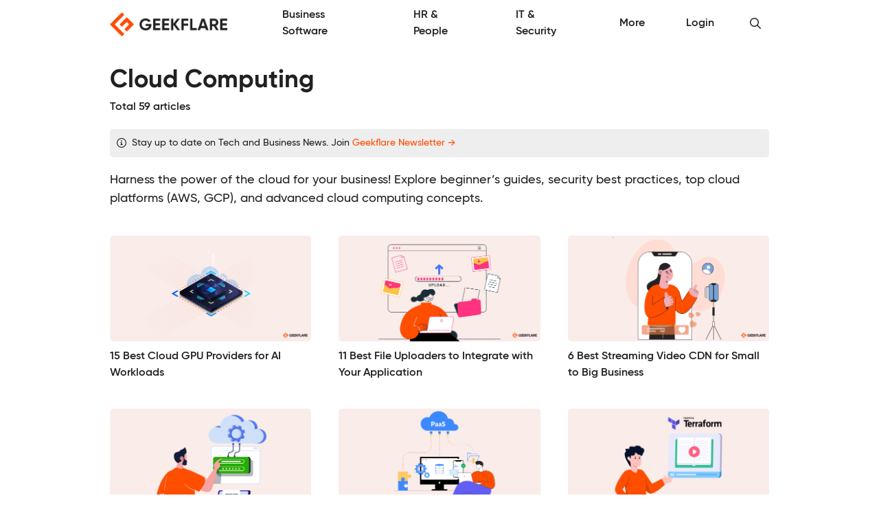

--- FILE ---
content_type: text/html; charset=UTF-8
request_url: https://geekflare.com/topic/cloud-computing/
body_size: 12746
content:
<!DOCTYPE html>
<html lang="en-US">
<head>
	<meta charset="UTF-8" />
	<meta name="viewport" content="width=device-width, initial-scale=1" />
<meta name='robots' content='index, follow, max-image-preview:large, max-snippet:-1, max-video-preview:-1' />

	<meta name="description" content="Harness the power of the cloud for your business! Explore beginner&#8217;s guides, security best practices, top cloud platforms (AWS, GCP), and advanced cloud computing concepts." />
	<link rel="canonical" href="https://geekflare.com/topic/cloud-computing/" />
	<meta property="og:locale" content="en_US" />
	<meta property="og:type" content="article" />
	<meta property="og:title" content="Cloud Computing Articles from Geekflare" />
	<meta property="og:url" content="https://geekflare.com/topic/cloud-computing/" />
	<meta property="og:site_name" content="Geekflare" />
	<meta property="og:image" content="https://geekflare.com/wp-content/uploads/2025/09/geekflare-social-media-.png" />
	<meta property="og:image:width" content="1250" />
	<meta property="og:image:height" content="703" />
	<meta property="og:image:type" content="image/png" />
	<meta name="twitter:card" content="summary_large_image" />
	<meta name="twitter:site" content="@geekflarehq" />
	<script type="application/ld+json" class="yoast-schema-graph">{"@context":"https://schema.org","@graph":[{"@type":"CollectionPage","@id":"https://geekflare.com/topic/cloud-computing/","url":"https://geekflare.com/topic/cloud-computing/","name":"Cloud Computing Articles from Geekflare","isPartOf":{"@id":"https://geekflare.com/#website"},"primaryImageOfPage":{"@id":"https://geekflare.com/topic/cloud-computing/#primaryimage"},"image":{"@id":"https://geekflare.com/topic/cloud-computing/#primaryimage"},"thumbnailUrl":"https://geekflare.com/wp-content/uploads/2025/02/what-is-google-drive.jpg","description":"Harness the power of the cloud for your business! Explore beginner&#8217;s guides, security best practices, top cloud platforms (AWS, GCP), and advanced cloud computing concepts.","inLanguage":"en-US","speakable":{"@type":"SpeakableSpecification","xPath":["/html/head/title","/html/head/meta[@name='description']/@content"],"url":"https://geekflare.com/topic/cloud-computing/"}},{"@type":"ImageObject","inLanguage":"en-US","@id":"https://geekflare.com/topic/cloud-computing/#primaryimage","url":"https://geekflare.com/wp-content/uploads/2025/02/what-is-google-drive.jpg","contentUrl":"https://geekflare.com/wp-content/uploads/2025/02/what-is-google-drive.jpg","width":1200,"height":630,"caption":"what is google drive"},{"@type":"WebSite","@id":"https://geekflare.com/#website","url":"https://geekflare.com/","name":"Geekflare","description":"Trusted Business Solutions for Growth","publisher":{"@id":"https://geekflare.com/#organization"},"potentialAction":[{"@type":"SearchAction","target":{"@type":"EntryPoint","urlTemplate":"https://geekflare.com/?s={search_term_string}"},"query-input":{"@type":"PropertyValueSpecification","valueRequired":true,"valueName":"search_term_string"}}],"inLanguage":"en-US"},{"@type":"Organization","url":"https://geekflare.com","name":"Geekflare","email":"support@geekflare.com","legalName":"Geekflare LTD","logo":{"@type":"ImageObject","url":"https://geekflare.com/wp-content/themes/gf/src/CustomOrganization/Organization/Assets/Logo.png"},"address":{"@type":"PostalAddress","streetAddress":"71-75 Shelton Street","addressLocality":"Greater London","postalCode":"WC2H 9JQ","addressRegion":"GB","addressCountry":"GB"},"contactPoint":{"@type":"ContactPoint","telephone":"+44 07496318760","contactType":"Customer Support","areaServed":"Global","availableLanguage":["English"]},"slogan":"Trusted Business Resources for Growth","description":"Geekflare is a trusted, independent online publication empowering small and medium businesses (SMBs) with the resources they need to increase sales, streamline operations, enhance collaboration, reduce costs and fuel growth.","foundingDate":"2015","founder":{"@type":"Person","name":"Chandan Kumar","email":"hello@geekflare.com","url":"https://chandankumar.org/","image":"Organization/Assets/Founder.jpg","gender":"Male","jobTitle":"Director","nationality":"British","spouse":{"@type":"Person","name":"Rity Anand","sameAs":["https://www.linkedin.com/in/rity-anand/"]},"sameAs":["https://twitter.com/ConnectCK","https://www.linkedin.com/in/chandank"]},"publishingPrinciples":"https://geekflare.com/publishing-principles/","subOrganization":[{"name":"Siterelic","url":"https://siterelic.com","description":"Siterelic offers a rich set of powerful REST APIs that make scraping, taking screenshots, generating PDFs, and monitoring a delight."}],"sameAs":["https://www.facebook.com/geekflare","https://www.linkedin.com/company/geekflare/","https://www.youtube.com/c/Geekflare/","https://data.companieshouse.gov.uk/doc/company/12085510","https://trademarks.ipo.gov.uk/ipo-tmcase/page/Results/1/UK00003897891","https://www.crunchbase.com/organization/geekflare","https://flipboard.com/@Geekflare","https://twitter.com/GeekflareHQ"],"member":{"@type":"OrganizationRole","member":{"@type":"Person","name":"Usha Romesh","sameAs":["https://www.linkedin.com/in/usharomesh/"]}},"employees":[{"@type":"Person","name":"Rity Anand","jobTitle":"Director","image":"https://geekflare.com/wp-content/uploads/2023/06/Rity-Anand.jpeg","sameAs":["https://www.linkedin.com/in/rity-anand/"]}],"taxID":"6284714929","openingHoursSpecification":[{"@type":"OpeningHoursSpecification","dayOfWeek":["Monday","Tuesday","Wednesday","Thursday","Friday","Saturday","Sunday"],"opens":"00:00","closes":"23:59"}],"location":[{"@type":"Place","name":"Geekflare","sameAs":"https://geekflare.com","telephone":"+44 07496 318760","address":{"@type":"PostalAddress","streetAddress":"71-75 Shelton St","addressLocality":"London","addressRegion":"GB","postalCode":"WC2H 9JQ","addressCountry":"United Kingdom"}}]}]}</script>


<title>Cloud Computing Articles from Geekflare</title><link rel="preload" href="https://geekflare.com/wp-content/themes/gf/src/CustomOrganization/Organization/Assets/Logo.png" as="image" fetchpriority="high"><link rel="preload" href="https://geekflare.com/wp-content/uploads/2021/08/best-cloud-gpu-platforms.jpg" as="image" fetchpriority="high">
<style id='wp-img-auto-sizes-contain-inline-css'>
img:is([sizes=auto i],[sizes^="auto," i]){contain-intrinsic-size:3000px 1500px}
/*# sourceURL=wp-img-auto-sizes-contain-inline-css */
</style>
<style id='wp-block-template-part-theme-inline-css'>
:root :where(.wp-block-template-part.has-background){margin-bottom:0;margin-top:0;padding:1.25em 2.375em}
/*# sourceURL=https://geekflare.com/wp-includes/blocks/template-part/theme.min.css */
</style>
<style id='wp-block-library-inline-css'>
:root{--wp-block-synced-color:#7a00df;--wp-block-synced-color--rgb:122,0,223;--wp-bound-block-color:var(--wp-block-synced-color);--wp-editor-canvas-background:#ddd;--wp-admin-theme-color:#007cba;--wp-admin-theme-color--rgb:0,124,186;--wp-admin-theme-color-darker-10:#006ba1;--wp-admin-theme-color-darker-10--rgb:0,107,160.5;--wp-admin-theme-color-darker-20:#005a87;--wp-admin-theme-color-darker-20--rgb:0,90,135;--wp-admin-border-width-focus:2px}@media (min-resolution:192dpi){:root{--wp-admin-border-width-focus:1.5px}}.wp-element-button{cursor:pointer}:root .has-very-light-gray-background-color{background-color:#eee}:root .has-very-dark-gray-background-color{background-color:#313131}:root .has-very-light-gray-color{color:#eee}:root .has-very-dark-gray-color{color:#313131}:root .has-vivid-green-cyan-to-vivid-cyan-blue-gradient-background{background:linear-gradient(135deg,#00d084,#0693e3)}:root .has-purple-crush-gradient-background{background:linear-gradient(135deg,#34e2e4,#4721fb 50%,#ab1dfe)}:root .has-hazy-dawn-gradient-background{background:linear-gradient(135deg,#faaca8,#dad0ec)}:root .has-subdued-olive-gradient-background{background:linear-gradient(135deg,#fafae1,#67a671)}:root .has-atomic-cream-gradient-background{background:linear-gradient(135deg,#fdd79a,#004a59)}:root .has-nightshade-gradient-background{background:linear-gradient(135deg,#330968,#31cdcf)}:root .has-midnight-gradient-background{background:linear-gradient(135deg,#020381,#2874fc)}:root{--wp--preset--font-size--normal:16px;--wp--preset--font-size--huge:42px}.has-regular-font-size{font-size:1em}.has-larger-font-size{font-size:2.625em}.has-normal-font-size{font-size:var(--wp--preset--font-size--normal)}.has-huge-font-size{font-size:var(--wp--preset--font-size--huge)}.has-text-align-center{text-align:center}.has-text-align-left{text-align:left}.has-text-align-right{text-align:right}.has-fit-text{white-space:nowrap!important}#end-resizable-editor-section{display:none}.aligncenter{clear:both}.items-justified-left{justify-content:flex-start}.items-justified-center{justify-content:center}.items-justified-right{justify-content:flex-end}.items-justified-space-between{justify-content:space-between}.screen-reader-text{border:0;clip-path:inset(50%);height:1px;margin:-1px;overflow:hidden;padding:0;position:absolute;width:1px;word-wrap:normal!important}.screen-reader-text:focus{background-color:#ddd;clip-path:none;color:#444;display:block;font-size:1em;height:auto;left:5px;line-height:normal;padding:15px 23px 14px;text-decoration:none;top:5px;width:auto;z-index:100000}html :where(.has-border-color){border-style:solid}html :where([style*=border-top-color]){border-top-style:solid}html :where([style*=border-right-color]){border-right-style:solid}html :where([style*=border-bottom-color]){border-bottom-style:solid}html :where([style*=border-left-color]){border-left-style:solid}html :where([style*=border-width]){border-style:solid}html :where([style*=border-top-width]){border-top-style:solid}html :where([style*=border-right-width]){border-right-style:solid}html :where([style*=border-bottom-width]){border-bottom-style:solid}html :where([style*=border-left-width]){border-left-style:solid}html :where(img[class*=wp-image-]){height:auto;max-width:100%}:where(figure){margin:0 0 1em}html :where(.is-position-sticky){--wp-admin--admin-bar--position-offset:var(--wp-admin--admin-bar--height,0px)}@media screen and (max-width:600px){html :where(.is-position-sticky){--wp-admin--admin-bar--position-offset:0px}}
/*# sourceURL=/wp-includes/css/dist/block-library/common.min.css */
</style>
<style id='wp-block-template-skip-link-inline-css'>

		.skip-link.screen-reader-text {
			border: 0;
			clip-path: inset(50%);
			height: 1px;
			margin: -1px;
			overflow: hidden;
			padding: 0;
			position: absolute !important;
			width: 1px;
			word-wrap: normal !important;
		}

		.skip-link.screen-reader-text:focus {
			background-color: #eee;
			clip-path: none;
			color: #444;
			display: block;
			font-size: 1em;
			height: auto;
			left: 5px;
			line-height: normal;
			padding: 15px 23px 14px;
			text-decoration: none;
			top: 5px;
			width: auto;
			z-index: 100000;
		}
/*# sourceURL=wp-block-template-skip-link-inline-css */
</style>
<link rel='stylesheet' id='theme-geekflare-site-style-css' href='https://geekflare.com/wp-content/themes/gf/out/CustomTheme/Theme/Site.css?ver=c6eca868' media='all' />
<link rel='stylesheet' id='block-geekflare-articles-site-style-css' href='https://geekflare.com/wp-content/themes/gf/out/BlockArticles/Articles/Site.css?ver=c6eca868' media='all' />
<link rel='stylesheet' id='block-geekflare-footer-site-style-css' href='https://geekflare.com/wp-content/themes/gf/out/BlockFooter/Footer/Site.css?ver=c6eca868' media='all' />
<link rel='stylesheet' id='block-geekflare-header-site-style-css' href='https://geekflare.com/wp-content/themes/gf/out/BlockHeader/Header/Site.css?ver=c6eca868' media='all' />
<link rel='stylesheet' id='block-geekflare-spacer-site-style-css' href='https://geekflare.com/wp-content/themes/gf/out/BlockSpacer/Spacer/Site.css?ver=c6eca868' media='all' />
<script src="https://geekflare.com/wp-includes/js/jquery/jquery.min.js?ver=3.7.1" id="jquery-core-js"></script>
<style type="text/css">.aawp .aawp-tb__row--highlight{background-color:#256aaf;}.aawp .aawp-tb__row--highlight{color:#256aaf;}.aawp .aawp-tb__row--highlight a{color:#256aaf;}</style><meta name="cdp-version" content="1.5.0" /><script data-cfasync="false" src="https://cdn.snigelweb.com/adengine/geekflare.com/loader.js" type="pmdelayedscript" data-perfmatters-type="text/javascript" data-no-optimize="1" data-no-defer="1" data-no-minify="1">
</script>
          <link rel="alternate" hreflang="x-default" href="https://geekflare.com/topic/cloud-computing/" />
          <link rel="alternate" hreflang="en-US" href="https://geekflare.com/topic/cloud-computing/" />
          <link rel="alternate" hreflang="fr" href="https://geekflare.com/fr/topic/cloud-computing/" />
          <link rel="alternate" hreflang="es" href="https://geekflare.com/es/topic/cloud-computing/" />
          <link rel="alternate" hreflang="de" href="https://geekflare.com/de/topic/cloud-computing/" />
    
    <link rel="icon" href="https://geekflare.com/wp-content/uploads/2024/05/cropped-geekflare-brand-favicon-32x32.png" sizes="32x32" />
<link rel="icon" href="https://geekflare.com/wp-content/uploads/2024/05/cropped-geekflare-brand-favicon-192x192.png" sizes="192x192" />
<link rel="apple-touch-icon" href="https://geekflare.com/wp-content/uploads/2024/05/cropped-geekflare-brand-favicon-180x180.png" />
<meta name="msapplication-TileImage" content="https://geekflare.com/wp-content/uploads/2024/05/cropped-geekflare-brand-favicon-270x270.png" />
<style>.perfmatters-lazy-youtube{position:relative;width:100%;max-width:100%;height:0;padding-bottom:56.23%;overflow:hidden}.perfmatters-lazy-youtube img{position:absolute;top:0;right:0;bottom:0;left:0;display:block;width:100%;max-width:100%;height:auto;margin:auto;border:none;cursor:pointer;transition:.5s all;-webkit-transition:.5s all;-moz-transition:.5s all}.perfmatters-lazy-youtube img:hover{-webkit-filter:brightness(75%)}.perfmatters-lazy-youtube .play{position:absolute;top:50%;left:50%;right:auto;width:68px;height:48px;margin-left:-34px;margin-top:-24px;background:url(https://geekflare.com/wp-content/plugins/perfmatters/img/youtube.svg) no-repeat;background-position:center;background-size:cover;pointer-events:none;filter:grayscale(1)}.perfmatters-lazy-youtube:hover .play{filter:grayscale(0)}.perfmatters-lazy-youtube iframe{position:absolute;top:0;left:0;width:100%;height:100%;z-index:99}.wp-has-aspect-ratio .wp-block-embed__wrapper{position:relative;}.wp-has-aspect-ratio .perfmatters-lazy-youtube{position:absolute;top:0;right:0;bottom:0;left:0;width:100%;height:100%;padding-bottom:0}</style><script data-cfasync="false" nonce="999c7d8f-9c76-4b8c-a1a3-95f783a25466">try{(function(w,d){!function(j,k,l,m){if(j.zaraz)console.error("zaraz is loaded twice");else{j[l]=j[l]||{};j[l].executed=[];j.zaraz={deferred:[],listeners:[]};j.zaraz._v="5874";j.zaraz._n="999c7d8f-9c76-4b8c-a1a3-95f783a25466";j.zaraz.q=[];j.zaraz._f=function(n){return async function(){var o=Array.prototype.slice.call(arguments);j.zaraz.q.push({m:n,a:o})}};for(const p of["track","set","debug"])j.zaraz[p]=j.zaraz._f(p);j.zaraz.init=()=>{var q=k.getElementsByTagName(m)[0],r=k.createElement(m),s=k.getElementsByTagName("title")[0];s&&(j[l].t=k.getElementsByTagName("title")[0].text);j[l].x=Math.random();j[l].w=j.screen.width;j[l].h=j.screen.height;j[l].j=j.innerHeight;j[l].e=j.innerWidth;j[l].l=j.location.href;j[l].r=k.referrer;j[l].k=j.screen.colorDepth;j[l].n=k.characterSet;j[l].o=(new Date).getTimezoneOffset();if(j.dataLayer)for(const t of Object.entries(Object.entries(dataLayer).reduce((u,v)=>({...u[1],...v[1]}),{})))zaraz.set(t[0],t[1],{scope:"page"});j[l].q=[];for(;j.zaraz.q.length;){const w=j.zaraz.q.shift();j[l].q.push(w)}r.defer=!0;for(const x of[localStorage,sessionStorage])Object.keys(x||{}).filter(z=>z.startsWith("_zaraz_")).forEach(y=>{try{j[l]["z_"+y.slice(7)]=JSON.parse(x.getItem(y))}catch{j[l]["z_"+y.slice(7)]=x.getItem(y)}});r.referrerPolicy="origin";r.src="/cdn-cgi/zaraz/s.js?z="+btoa(encodeURIComponent(JSON.stringify(j[l])));q.parentNode.insertBefore(r,q)};["complete","interactive"].includes(k.readyState)?zaraz.init():j.addEventListener("DOMContentLoaded",zaraz.init)}}(w,d,"zarazData","script");window.zaraz._p=async d$=>new Promise(ea=>{if(d$){d$.e&&d$.e.forEach(eb=>{try{const ec=d.querySelector("script[nonce]"),ed=ec?.nonce||ec?.getAttribute("nonce"),ee=d.createElement("script");ed&&(ee.nonce=ed);ee.innerHTML=eb;ee.onload=()=>{d.head.removeChild(ee)};d.head.appendChild(ee)}catch(ef){console.error(`Error executing script: ${eb}\n`,ef)}});Promise.allSettled((d$.f||[]).map(eg=>fetch(eg[0],eg[1])))}ea()});zaraz._p({"e":["(function(w,d){})(window,document)"]});})(window,document)}catch(e){throw fetch("/cdn-cgi/zaraz/t"),e;};</script></head>

<body class="archive category category-cloud-computing category-24 wp-embed-responsive wp-theme-gf aawp-custom">

<div class="wp-site-blocks"><header class="wp-block-template-part">
          <div class="geekflare-header geekflare">
                  
                        
    <div class="theme-section block-wrapper">
      <div class="theme-container block-container">
        <div class="block-content-left">
          
    <section class="header-brand">
      <a class="brand-link" title="Geekflare" href="https://geekflare.com" data-wpel-link="internal">
        <figure class="brand-image-wrapper">
          <img data-perfmatters-preload decoding="async" class="brand-image" alt="Geekflare" src="https://geekflare.com/wp-content/themes/gf/src/CustomOrganization/Organization/Assets/Logo.png" width="0" height="0" fetchpriority="high">
        </figure>
      </a>
    </section>

            </div>
        <div class="block-content-right">
          
    <nav class="header-primary-menu js-primary-menu">
      <ul class="menu-list">
                  <li aria-haspopup="true" aria-expanded="false" class="menu-item js-menu-item">
            <a class="menu-item-link js-menu-item-link" href="https://geekflare.com/business-resources/" data-wpel-link="internal">
              <span class="menu-item-link-text">
                Business Software              </span>
                              <span class="menu-item-link-icon">→</span>
                          </a>
                      </li>
                  <li aria-haspopup="true" aria-expanded="false" class="menu-item js-menu-item">
            <a class="menu-item-link js-menu-item-link" href="https://geekflare.com/hr-tech-people-ops/" data-wpel-link="internal">
              <span class="menu-item-link-text">
                HR &#038; People              </span>
                              <span class="menu-item-link-icon">→</span>
                          </a>
                      </li>
                  <li aria-haspopup="true" aria-expanded="false" class="menu-item js-menu-item">
            <a class="menu-item-link js-menu-item-link" href="https://geekflare.com/it-security-networking/" data-wpel-link="internal">
              <span class="menu-item-link-text">
                IT &#038; Security              </span>
                              <span class="menu-item-link-icon">→</span>
                          </a>
                      </li>
                  <li aria-haspopup="true" aria-expanded="false" class="menu-item js-menu-item has-dropdown">
            <a class="menu-item-link js-menu-item-link" href="https://geekflare.com/?page_id=22056" data-wpel-link="internal">
              <span class="menu-item-link-text">
                More              </span>
                              <span class="menu-item-link-icon menu-item-dropdown-toggle" role="button" aria-label="Expand/Collapse" aria-haspopup="true" aria-expanded="false">
                  <i class="menu-item-dropdown-toggle-show theme-icon theme-icon-plus-regular"></i>
                  <i class="menu-item-dropdown-toggle-hide theme-icon theme-icon-minus-regular"></i>
                </span>
                          </a>
                          
    <div class="menu-item-dropdown">
      <div class="theme-container menu-item-dropdown-container">
                <div class="menu-item-dropdown-content-right">
                    <div class="menu-item-dropdown-body">
                          
    <nav class="menu-item-dropdown-pages menu-item-dropdown-column">
      <ul class="menu-item-dropdown-page-list">
                  <li class="menu-item-dropdown-page-item color-blue">
            <a class="menu-item-dropdown-page-item-link" href="https://geekflare.com/ai/" data-wpel-link="internal">
              <i class="menu-item-dropdown-page-item-icon theme-icon theme-icon-brain-circuit-regular"></i>
              <span class="menu-item-dropdown-page-item-text">
                Geekflare AI              </span>
            </a>
          </li>
                  <li class="menu-item-dropdown-page-item color-green">
            <a class="menu-item-dropdown-page-item-link" href="https://geekflare.com/api/" data-wpel-link="internal">
              <i class="menu-item-dropdown-page-item-icon theme-icon theme-icon-display-code-regular"></i>
              <span class="menu-item-dropdown-page-item-text">
                Geekflare API              </span>
            </a>
          </li>
                  <li class="menu-item-dropdown-page-item color-purple">
            <a class="menu-item-dropdown-page-item-link" href="https://geekflare.com/tools" data-wpel-link="internal">
              <i class="menu-item-dropdown-page-item-icon theme-icon theme-icon-screwdriver-wrench-regular"></i>
              <span class="menu-item-dropdown-page-item-text">
                Geekflare Tools              </span>
            </a>
          </li>
                  <li class="menu-item-dropdown-page-item color-teal">
            <a class="menu-item-dropdown-page-item-link" href="https://geekflare.com/news/" data-wpel-link="internal">
              <i class="menu-item-dropdown-page-item-icon theme-icon theme-icon-newspaper-regular"></i>
              <span class="menu-item-dropdown-page-item-text">
                News              </span>
            </a>
          </li>
              </ul>
    </nav>

                                      </div>
        </div>
      </div>
    </div>

                          </li>
                  <li aria-haspopup="true" aria-expanded="false" class="menu-item js-menu-item">
            <a class="menu-item-link js-menu-item-link" href="https://auth.geekflare.com/" data-wpel-link="external" target="_blank" rel="nofollow noopener">
              <span class="menu-item-link-text">
                Login              </span>
                              <span class="menu-item-link-icon">→</span>
                          </a>
                      </li>
              </ul>
      <div class="menu-toggle js-primary-menu-toggle" role="button" aria-label="Expand/Collapse" aria-haspopup="true" aria-expanded="false">
        <i class="menu-toggle-show theme-icon theme-icon-bars-regular"></i>
        <i class="menu-toggle-hide theme-icon theme-icon-xmark-regular"></i>
      </div>
    </nav>

    
    <section class="header-search js-header-search">
      <div class="search-content js-search-content">
        <form role="search" method="get" class="search-form" action="https://geekflare.com/">
				<label>
					<span class="screen-reader-text">Search for:</span>
					<input type="search" class="search-field" placeholder="Search &hellip;" value="" name="s" />
				</label>
				<input type="submit" class="search-submit" value="Search" />
			</form>      </div>
      <div class="search-toggle js-search-toggle" role="button" aria-label="Expand/Collapse" aria-haspopup="true" aria-expanded="false">
        <i class="search-toggle-show theme-icon theme-icon-magnifying-glass-regular"></i>
        <i class="search-toggle-hide theme-icon theme-icon-xmark-regular"></i>
      </div>
    </section>

            </div>
      </div>
    </div>

                  
                    </div>
    
    </header>


          <main class="geekflare-main geekflare">
                  
                        

          <div aria-orientation="horizontal" role="separator" id="" class="geekflare-spacer geekflare size-small">
                  
                    
                    </div>
    
    


          <section class="geekflare-articles geekflare theme-section is-archive">
                  
              <div class="theme-container block-container">
                      
    <div class="articles-header">
                      
                  
    <h1 class="articles-header-heading">
                      <span class="heading-text">
          Cloud Computing        </span>
          </h1>

    
    <div class="articles-header-metadata">
      <ul class="metadata-list">
                  <li class="metadata-item">
            <span class="metadata-item-value">
                              Total 59 articles
                          </span>
          </li>
                                        </ul>
    </div>

                    
    <div class="articles-header-disclaimer theme-alert variant-information size-small">
      <i class="alert-icon theme-icon theme-icon-circle-info-regular"></i>
      <p class="alert-text">
        Stay up to date on Tech and Business News. Join <a href="https://newsletter.geekflare.com/" data-wpel-link="external" target="_blank" rel="nofollow noopener">Geekflare Newsletter →</a>      </p>
    </div>

    
    <p class="articles-header-description">
      <span data-sheets-root="1" data-sheets-value="{&quot;1&quot;:2,&quot;2&quot;:&quot;Harness the power of the cloud for your business! Explore beginner's guides, security best practices, top cloud platforms (AWS, GCP), and advanced cloud computing concepts.&quot;}" data-sheets-userformat="{&quot;2&quot;:7103,&quot;3&quot;:{&quot;1&quot;:0},&quot;4&quot;:{&quot;1&quot;:2,&quot;2&quot;:16777215},&quot;5&quot;:{&quot;1&quot;:[{&quot;1&quot;:2,&quot;2&quot;:0,&quot;5&quot;:{&quot;1&quot;:2,&quot;2&quot;:12829895}},{&quot;1&quot;:0,&quot;2&quot;:0,&quot;3&quot;:3},{&quot;1&quot;:1,&quot;2&quot;:0,&quot;4&quot;:1}]},&quot;6&quot;:{&quot;1&quot;:[{&quot;1&quot;:2,&quot;2&quot;:0,&quot;5&quot;:{&quot;1&quot;:2,&quot;2&quot;:12829895}},{&quot;1&quot;:0,&quot;2&quot;:0,&quot;3&quot;:3},{&quot;1&quot;:1,&quot;2&quot;:0,&quot;4&quot;:1}]},&quot;7&quot;:{&quot;1&quot;:[{&quot;1&quot;:2,&quot;2&quot;:0,&quot;5&quot;:{&quot;1&quot;:2,&quot;2&quot;:12829895}},{&quot;1&quot;:0,&quot;2&quot;:0,&quot;3&quot;:3},{&quot;1&quot;:1,&quot;2&quot;:0,&quot;4&quot;:1}]},&quot;8&quot;:{&quot;1&quot;:[{&quot;1&quot;:2,&quot;2&quot;:0,&quot;5&quot;:{&quot;1&quot;:2,&quot;2&quot;:12829895}},{&quot;1&quot;:0,&quot;2&quot;:0,&quot;3&quot;:3},{&quot;1&quot;:1,&quot;2&quot;:0,&quot;4&quot;:1}]},&quot;10&quot;:0,&quot;11&quot;:4,&quot;12&quot;:0,&quot;14&quot;:{&quot;1&quot;:2,&quot;2&quot;:2896696},&quot;15&quot;:&quot;inherit&quot;}">Harness the power of the cloud for your business! Explore beginner&#8217;s guides, security best practices, top cloud platforms (AWS, GCP), and advanced cloud computing concepts.</span>    </p>

              </div>

    
    <div class="articles-body">
      <div class="articles-body-articles layout-grid">
                  

    <div class="article-list js-article-list">
              
    <article class="article-item size-medium">
      <a class="article-item-link" href="https://geekflare.com/cloud/best-cloud-gpu-platforms/" data-wpel-link="internal">
        <figure class="article-item-thumbnail">
          <img data-perfmatters-preload width="1200" height="630" src="https://geekflare.com/wp-content/uploads/2021/08/best-cloud-gpu-platforms.jpg" class="attachment-post-thumbnail size-post-thumbnail wp-post-image" alt="best cloud gpu platforms" decoding="async" fetchpriority="high">        </figure>
        <p class="article-item-title">
          15 Best Cloud GPU Providers for AI Workloads        </p>
      </a>
    </article>

                  
    <article class="article-item size-medium">
      <a class="article-item-link" href="https://geekflare.com/cloud/file-uploader-solutions/" data-wpel-link="internal">
        <figure class="article-item-thumbnail">
          <img width="1200" height="630" src="data:image/svg+xml,%3Csvg%20xmlns=&#039;http://www.w3.org/2000/svg&#039;%20width=&#039;1200&#039;%20height=&#039;630&#039;%20viewBox=&#039;0%200%201200%20630&#039;%3E%3C/svg%3E" class="attachment-post-thumbnail size-post-thumbnail wp-post-image perfmatters-lazy" alt="file uploader solutions" decoding="async" data-src="https://geekflare.com/wp-content/uploads/2025/05/file-uploader-solutions.jpg" />        </figure>
        <p class="article-item-title">
          11 Best File Uploaders to Integrate with Your Application        </p>
      </a>
    </article>

                  
    <article class="article-item size-medium">
      <a class="article-item-link" href="https://geekflare.com/cloud/streaming-video-cdn/" data-wpel-link="internal">
        <figure class="article-item-thumbnail">
          <img width="1200" height="630" src="data:image/svg+xml,%3Csvg%20xmlns=&#039;http://www.w3.org/2000/svg&#039;%20width=&#039;1200&#039;%20height=&#039;630&#039;%20viewBox=&#039;0%200%201200%20630&#039;%3E%3C/svg%3E" class="attachment-post-thumbnail size-post-thumbnail wp-post-image perfmatters-lazy" alt="video streaming cdn" decoding="async" data-src="https://geekflare.com/wp-content/uploads/2021/07/video-streaming-cdn.jpg" />        </figure>
        <p class="article-item-title">
          6 Best Streaming Video CDN for Small to Big Business        </p>
      </a>
    </article>

                  
    <article class="article-item size-medium">
      <a class="article-item-link" href="https://geekflare.com/cloud/learn-cloud-computing-free/" data-wpel-link="internal">
        <figure class="article-item-thumbnail">
          <img width="1200" height="630" src="data:image/svg+xml,%3Csvg%20xmlns=&#039;http://www.w3.org/2000/svg&#039;%20width=&#039;1200&#039;%20height=&#039;630&#039;%20viewBox=&#039;0%200%201200%20630&#039;%3E%3C/svg%3E" class="attachment-post-thumbnail size-post-thumbnail wp-post-image perfmatters-lazy" alt="learn cloud computing free" decoding="async" data-src="https://geekflare.com/wp-content/uploads/2025/04/learn-cloud-computing-free.jpg" />        </figure>
        <p class="article-item-title">
          7 Free Resources to Learn Cloud Computing        </p>
      </a>
    </article>

                  
    <article class="article-item size-medium">
      <a class="article-item-link" href="https://geekflare.com/cloud/build-your-paas/" data-wpel-link="internal">
        <figure class="article-item-thumbnail">
          <img width="1200" height="630" src="data:image/svg+xml,%3Csvg%20xmlns=&#039;http://www.w3.org/2000/svg&#039;%20width=&#039;1200&#039;%20height=&#039;630&#039;%20viewBox=&#039;0%200%201200%20630&#039;%3E%3C/svg%3E" class="attachment-post-thumbnail size-post-thumbnail wp-post-image perfmatters-lazy" alt="build your paas" decoding="async" data-src="https://geekflare.com/wp-content/uploads/2025/04/build-your-paas.jpg" />        </figure>
        <p class="article-item-title">
          Build Your Own Mini PaaS with these 7 Software        </p>
      </a>
    </article>

                  
    <article class="article-item size-medium">
      <a class="article-item-link" href="https://geekflare.com/cloud/terraform-for-beginners/" data-wpel-link="internal">
        <figure class="article-item-thumbnail">
          <img width="1200" height="630" src="data:image/svg+xml,%3Csvg%20xmlns=&#039;http://www.w3.org/2000/svg&#039;%20width=&#039;1200&#039;%20height=&#039;630&#039;%20viewBox=&#039;0%200%201200%20630&#039;%3E%3C/svg%3E" class="attachment-post-thumbnail size-post-thumbnail wp-post-image perfmatters-lazy" alt="terraform for beginners" decoding="async" data-src="https://geekflare.com/wp-content/uploads/2025/05/terraform-for-beginners.jpg" />        </figure>
        <p class="article-item-title">
          An Introduction to Terraform for Beginners &#8211; Terraform Tutorial        </p>
      </a>
    </article>

                  
    <article class="article-item size-medium">
      <a class="article-item-link" href="https://geekflare.com/cloud/opensource-cloud-platforms/" data-wpel-link="internal">
        <figure class="article-item-thumbnail">
          <img width="1200" height="630" src="data:image/svg+xml,%3Csvg%20xmlns=&#039;http://www.w3.org/2000/svg&#039;%20width=&#039;1200&#039;%20height=&#039;630&#039;%20viewBox=&#039;0%200%201200%20630&#039;%3E%3C/svg%3E" class="attachment-post-thumbnail size-post-thumbnail wp-post-image perfmatters-lazy" alt="open source cloud platforms" decoding="async" data-src="https://geekflare.com/wp-content/uploads/2020/01/open-source-cloud-platforms.jpg" />        </figure>
        <p class="article-item-title">
          7 Best Open Source Cloud Platforms for the Enterprise        </p>
      </a>
    </article>

                  
    <article class="article-item size-medium">
      <a class="article-item-link" href="https://geekflare.com/cloud/cloud-load-balancer/" data-wpel-link="internal">
        <figure class="article-item-thumbnail">
          <img width="1200" height="630" src="data:image/svg+xml,%3Csvg%20xmlns=&#039;http://www.w3.org/2000/svg&#039;%20width=&#039;1200&#039;%20height=&#039;630&#039;%20viewBox=&#039;0%200%201200%20630&#039;%3E%3C/svg%3E" class="attachment-post-thumbnail size-post-thumbnail wp-post-image perfmatters-lazy" alt="cloud load balancer" decoding="async" data-src="https://geekflare.com/wp-content/uploads/2017/04/cloud-load-balancer-1.jpg" />        </figure>
        <p class="article-item-title">
          8 High Performance Cloud Load Balancer for Application HA        </p>
      </a>
    </article>

                  
    <article class="article-item size-medium">
      <a class="article-item-link" href="https://geekflare.com/cloud/grafana-loki-intro/" data-wpel-link="internal">
        <figure class="article-item-thumbnail">
          <img width="1200" height="630" src="data:image/svg+xml,%3Csvg%20xmlns=&#039;http://www.w3.org/2000/svg&#039;%20width=&#039;1200&#039;%20height=&#039;630&#039;%20viewBox=&#039;0%200%201200%20630&#039;%3E%3C/svg%3E" class="attachment-post-thumbnail size-post-thumbnail wp-post-image perfmatters-lazy" alt="grafana loki intro" decoding="async" data-src="https://geekflare.com/wp-content/uploads/2025/05/grafana-loki-intro.jpg" />        </figure>
        <p class="article-item-title">
          Getting Started with Grafana Loki        </p>
      </a>
    </article>

                  
    <article class="article-item size-medium">
      <a class="article-item-link" href="https://geekflare.com/cloud/terraform-interview-questions-and-answers/" data-wpel-link="internal">
        <figure class="article-item-thumbnail">
          <img width="1200" height="630" src="data:image/svg+xml,%3Csvg%20xmlns=&#039;http://www.w3.org/2000/svg&#039;%20width=&#039;1200&#039;%20height=&#039;630&#039;%20viewBox=&#039;0%200%201200%20630&#039;%3E%3C/svg%3E" class="attachment-post-thumbnail size-post-thumbnail wp-post-image perfmatters-lazy" alt="terraform interview questions and answers" decoding="async" data-src="https://geekflare.com/wp-content/uploads/2025/05/terraform-interview-questions-and-answers.jpg" />        </figure>
        <p class="article-item-title">
          28 Real-Time Terraform Interview Questions and Answers        </p>
      </a>
    </article>

                  
    <article class="article-item size-medium">
      <a class="article-item-link" href="https://geekflare.com/cloud/g-core-labs-hosting-review/" data-wpel-link="internal">
        <figure class="article-item-thumbnail">
          <img width="1200" height="630" src="data:image/svg+xml,%3Csvg%20xmlns=&#039;http://www.w3.org/2000/svg&#039;%20width=&#039;1200&#039;%20height=&#039;630&#039;%20viewBox=&#039;0%200%201200%20630&#039;%3E%3C/svg%3E" class="attachment-post-thumbnail size-post-thumbnail wp-post-image perfmatters-lazy" alt="g core labs hosting review" decoding="async" data-src="https://geekflare.com/wp-content/uploads/2025/05/g-core-labs-hosting-review.jpg" />        </figure>
        <p class="article-item-title">
          G-Core Labs Hosting Review: Reliable Platform for Small to Big Business        </p>
      </a>
    </article>

                  
    <article class="article-item size-medium">
      <a class="article-item-link" href="https://geekflare.com/cloud/data-center-types/" data-wpel-link="internal">
        <figure class="article-item-thumbnail">
          <img width="1200" height="630" src="data:image/svg+xml,%3Csvg%20xmlns=&#039;http://www.w3.org/2000/svg&#039;%20width=&#039;1200&#039;%20height=&#039;630&#039;%20viewBox=&#039;0%200%201200%20630&#039;%3E%3C/svg%3E" class="attachment-post-thumbnail size-post-thumbnail wp-post-image perfmatters-lazy" alt="data center types" decoding="async" data-src="https://geekflare.com/wp-content/uploads/2025/03/data-center-types.jpg" />        </figure>
        <p class="article-item-title">
          Data Center Types Explained in 5 Minutes or Less        </p>
      </a>
    </article>

                  
    <article class="article-item size-medium">
      <a class="article-item-link" href="https://geekflare.com/cybersecurity/aws-secrets-manager/" data-wpel-link="internal">
        <figure class="article-item-thumbnail">
          <img width="1200" height="630" src="data:image/svg+xml,%3Csvg%20xmlns=&#039;http://www.w3.org/2000/svg&#039;%20width=&#039;1200&#039;%20height=&#039;630&#039;%20viewBox=&#039;0%200%201200%20630&#039;%3E%3C/svg%3E" class="attachment-post-thumbnail size-post-thumbnail wp-post-image perfmatters-lazy" alt="aws secrets manager" decoding="async" data-src="https://geekflare.com/wp-content/uploads/2025/03/aws-secrets-manager.jpg" />        </figure>
        <p class="article-item-title">
          AWS Secrets Manager: Everything You Need to Know [2025]        </p>
      </a>
    </article>

                  
    <article class="article-item size-medium">
      <a class="article-item-link" href="https://geekflare.com/cloud/delete-aws-ecr-images/" data-wpel-link="internal">
        <figure class="article-item-thumbnail">
          <img width="1200" height="630" src="data:image/svg+xml,%3Csvg%20xmlns=&#039;http://www.w3.org/2000/svg&#039;%20width=&#039;1200&#039;%20height=&#039;630&#039;%20viewBox=&#039;0%200%201200%20630&#039;%3E%3C/svg%3E" class="attachment-post-thumbnail size-post-thumbnail wp-post-image perfmatters-lazy" alt="delete aws ecr images" decoding="async" data-src="https://geekflare.com/wp-content/uploads/2025/05/delete-aws-ecr-images.jpg" />        </figure>
        <p class="article-item-title">
          How to Delete AWS ECR Untagged and Older Images?        </p>
      </a>
    </article>

                  
    <article class="article-item size-medium">
      <a class="article-item-link" href="https://geekflare.com/cloud/aws-key-terminology/" data-wpel-link="internal">
        <figure class="article-item-thumbnail">
          <img width="1200" height="630" src="data:image/svg+xml,%3Csvg%20xmlns=&#039;http://www.w3.org/2000/svg&#039;%20width=&#039;1200&#039;%20height=&#039;630&#039;%20viewBox=&#039;0%200%201200%20630&#039;%3E%3C/svg%3E" class="attachment-post-thumbnail size-post-thumbnail wp-post-image perfmatters-lazy" alt="aws key terminology" decoding="async" data-src="https://geekflare.com/wp-content/uploads/2025/03/aws-key-terminology.jpg" />        </figure>
        <p class="article-item-title">
          Understanding AWS Key Terminology For Beginners        </p>
      </a>
    </article>

                  
    <article class="article-item size-medium">
      <a class="article-item-link" href="https://geekflare.com/cloud/reasons-to-choose-aws/" data-wpel-link="internal">
        <figure class="article-item-thumbnail">
          <img width="1200" height="630" src="data:image/svg+xml,%3Csvg%20xmlns=&#039;http://www.w3.org/2000/svg&#039;%20width=&#039;1200&#039;%20height=&#039;630&#039;%20viewBox=&#039;0%200%201200%20630&#039;%3E%3C/svg%3E" class="attachment-post-thumbnail size-post-thumbnail wp-post-image perfmatters-lazy" alt="reasons to choose aws" decoding="async" data-src="https://geekflare.com/wp-content/uploads/2025/05/reasons-to-choose-aws.jpg" />        </figure>
        <p class="article-item-title">
          13 Reasons to Choose AWS as Your Cloud Provider        </p>
      </a>
    </article>

                  
    <article class="article-item size-medium">
      <a class="article-item-link" href="https://geekflare.com/cloud/cloud-service-models/" data-wpel-link="internal">
        <figure class="article-item-thumbnail">
          <img width="1200" height="630" src="data:image/svg+xml,%3Csvg%20xmlns=&#039;http://www.w3.org/2000/svg&#039;%20width=&#039;1200&#039;%20height=&#039;630&#039;%20viewBox=&#039;0%200%201200%20630&#039;%3E%3C/svg%3E" class="attachment-post-thumbnail size-post-thumbnail wp-post-image perfmatters-lazy" alt="cloud-service-models" decoding="async" data-src="https://geekflare.com/wp-content/uploads/2020/04/cloud-service-models-1.jpg" />        </figure>
        <p class="article-item-title">
          Cloud Service Models Explained &#8211; SaaS, PaaS,  DaaS, IaaS and More        </p>
      </a>
    </article>

                  
    <article class="article-item size-medium">
      <a class="article-item-link" href="https://geekflare.com/cloud/saas-architecture/" data-wpel-link="internal">
        <figure class="article-item-thumbnail">
          <img width="1200" height="630" src="data:image/svg+xml,%3Csvg%20xmlns=&#039;http://www.w3.org/2000/svg&#039;%20width=&#039;1200&#039;%20height=&#039;630&#039;%20viewBox=&#039;0%200%201200%20630&#039;%3E%3C/svg%3E" class="attachment-post-thumbnail size-post-thumbnail wp-post-image perfmatters-lazy" alt="SaaS Architecture Best Practices for Scalable Cloud Solutions" decoding="async" data-src="https://geekflare.com/wp-content/uploads/2024/11/SaaS-Architecture_-Best-Practices-for-Scalable-Cloud-Solutions.jpg" />        </figure>
        <p class="article-item-title">
          SaaS Architecture: Best Practices for Scalable Cloud Solutions        </p>
      </a>
    </article>

                  
    <article class="article-item size-medium">
      <a class="article-item-link" href="https://geekflare.com/guide/tech-abbreviations/" data-wpel-link="internal">
        <figure class="article-item-thumbnail">
          <img width="1200" height="630" src="data:image/svg+xml,%3Csvg%20xmlns=&#039;http://www.w3.org/2000/svg&#039;%20width=&#039;1200&#039;%20height=&#039;630&#039;%20viewBox=&#039;0%200%201200%20630&#039;%3E%3C/svg%3E" class="attachment-post-thumbnail size-post-thumbnail wp-post-image perfmatters-lazy" alt="technology abbrviations and acronyms" decoding="async" data-src="https://geekflare.com/wp-content/uploads/2024/11/technology-abbrviations-and-acronyms.jpg" />        </figure>
        <p class="article-item-title">
          Technology Abbreviations &amp; Acronyms Commonly Used        </p>
      </a>
    </article>

                  
    <article class="article-item size-medium">
      <a class="article-item-link" href="https://geekflare.com/guide/what-is-saas/" data-wpel-link="internal">
        <figure class="article-item-thumbnail">
          <img width="1200" height="630" src="data:image/svg+xml,%3Csvg%20xmlns=&#039;http://www.w3.org/2000/svg&#039;%20width=&#039;1200&#039;%20height=&#039;630&#039;%20viewBox=&#039;0%200%201200%20630&#039;%3E%3C/svg%3E" class="attachment-post-thumbnail size-post-thumbnail wp-post-image perfmatters-lazy" alt="what is saas software as a service explained" decoding="async" data-src="https://geekflare.com/wp-content/uploads/2024/10/what-is-saas-software-as-a-service-explained.jpg" />        </figure>
        <p class="article-item-title">
          What is SaaS? Understanding Software as a Service        </p>
      </a>
    </article>

                  
    <article class="article-item size-medium">
      <a class="article-item-link" href="https://geekflare.com/cloud/best-vdi/" data-wpel-link="internal">
        <figure class="article-item-thumbnail">
          <img width="1200" height="630" src="data:image/svg+xml,%3Csvg%20xmlns=&#039;http://www.w3.org/2000/svg&#039;%20width=&#039;1200&#039;%20height=&#039;630&#039;%20viewBox=&#039;0%200%201200%20630&#039;%3E%3C/svg%3E" class="attachment-post-thumbnail size-post-thumbnail wp-post-image perfmatters-lazy" alt="Best VDI Solutions for Modern Workforces" decoding="async" data-src="https://geekflare.com/wp-content/uploads/2024/09/Best-VDI-Solutions-for-Modern-Workforces.jpg" />        </figure>
        <p class="article-item-title">
          11 Best VDI Solutions for Modern Workforces in 2025        </p>
      </a>
    </article>

                  
    <article class="article-item size-medium">
      <a class="article-item-link" href="https://geekflare.com/cloud/what-is-google-drive/" data-wpel-link="internal">
        <figure class="article-item-thumbnail">
          <img width="1200" height="630" src="data:image/svg+xml,%3Csvg%20xmlns=&#039;http://www.w3.org/2000/svg&#039;%20width=&#039;1200&#039;%20height=&#039;630&#039;%20viewBox=&#039;0%200%201200%20630&#039;%3E%3C/svg%3E" class="attachment-post-thumbnail size-post-thumbnail wp-post-image perfmatters-lazy" alt="what is google drive" decoding="async" data-src="https://geekflare.com/wp-content/uploads/2025/02/what-is-google-drive.jpg" />        </figure>
        <p class="article-item-title">
          What is Google Drive? A Beginner&#8217;s Guide to Cloud Storage        </p>
      </a>
    </article>

                  
    <article class="article-item size-medium">
      <a class="article-item-link" href="https://geekflare.com/cloud/best-multi-cloud-management-platforms/" data-wpel-link="internal">
        <figure class="article-item-thumbnail">
          <img width="1200" height="630" src="data:image/svg+xml,%3Csvg%20xmlns=&#039;http://www.w3.org/2000/svg&#039;%20width=&#039;1200&#039;%20height=&#039;630&#039;%20viewBox=&#039;0%200%201200%20630&#039;%3E%3C/svg%3E" class="attachment-post-thumbnail size-post-thumbnail wp-post-image perfmatters-lazy" alt="best multi cloud management platforms" decoding="async" data-src="https://geekflare.com/wp-content/uploads/2024/01/best-multi-cloud-management-platforms.jpg" />        </figure>
        <p class="article-item-title">
          14 Best Multi-Cloud Management Platforms in 2025        </p>
      </a>
    </article>

                  
    <article class="article-item size-medium">
      <a class="article-item-link" href="https://geekflare.com/cloud/best-dropbox-alternatives/" data-wpel-link="internal">
        <figure class="article-item-thumbnail">
          <img width="1200" height="630" src="data:image/svg+xml,%3Csvg%20xmlns=&#039;http://www.w3.org/2000/svg&#039;%20width=&#039;1200&#039;%20height=&#039;630&#039;%20viewBox=&#039;0%200%201200%20630&#039;%3E%3C/svg%3E" class="attachment-post-thumbnail size-post-thumbnail wp-post-image perfmatters-lazy" alt="dropbox alternative" decoding="async" data-src="https://geekflare.com/wp-content/uploads/2025/02/dropbox-alternative.jpg" />        </figure>
        <p class="article-item-title">
          13 Best Dropbox Alternatives [Cheap &amp; Secure]        </p>
      </a>
    </article>

                  
    <article class="article-item size-medium">
      <a class="article-item-link" href="https://geekflare.com/cloud/vmware-interview-questions-answers/" data-wpel-link="internal">
        <figure class="article-item-thumbnail">
          <img width="1200" height="630" src="data:image/svg+xml,%3Csvg%20xmlns=&#039;http://www.w3.org/2000/svg&#039;%20width=&#039;1200&#039;%20height=&#039;630&#039;%20viewBox=&#039;0%200%201200%20630&#039;%3E%3C/svg%3E" class="attachment-post-thumbnail size-post-thumbnail wp-post-image perfmatters-lazy" alt="vmware interview questions answers" decoding="async" data-src="https://geekflare.com/wp-content/uploads/2021/08/vmware-interview-questions-answers.jpg" />        </figure>
        <p class="article-item-title">
          Top 135 VMware Interview Questions and Answers        </p>
      </a>
    </article>

                  
    <article class="article-item size-medium">
      <a class="article-item-link" href="https://geekflare.com/cloud/challenges-and-risks-in-cloud-computing/" data-wpel-link="internal">
        <figure class="article-item-thumbnail">
          <img width="1200" height="385" src="data:image/svg+xml,%3Csvg%20xmlns=&#039;http://www.w3.org/2000/svg&#039;%20width=&#039;1200&#039;%20height=&#039;385&#039;%20viewBox=&#039;0%200%201200%20385&#039;%3E%3C/svg%3E" class="attachment-post-thumbnail size-post-thumbnail wp-post-image perfmatters-lazy" alt decoding="async" data-src="https://geekflare.com/wp-content/uploads/2021/12/cloudcomputing.png" data-srcset="https://geekflare.com/wp-content/uploads/2021/12/cloudcomputing.png 1200w, https://geekflare.com/wp-content/uploads/2021/12/cloudcomputing-680x218.png 680w, https://geekflare.com/wp-content/uploads/2021/12/cloudcomputing-400x128.png 400w" data-sizes="auto, (max-width: 1200px) 100vw, 1200px" />        </figure>
        <p class="article-item-title">
          9 Challenges and Risks in Cloud Computing and Strategies to Prevent Them        </p>
      </a>
    </article>

                  
    <article class="article-item size-medium">
      <a class="article-item-link" href="https://geekflare.com/cloud/single-tenant-vs-multi-tenant-cloud-computing/" data-wpel-link="internal">
        <figure class="article-item-thumbnail">
          <img width="1200" height="385" src="data:image/svg+xml,%3Csvg%20xmlns=&#039;http://www.w3.org/2000/svg&#039;%20width=&#039;1200&#039;%20height=&#039;385&#039;%20viewBox=&#039;0%200%201200%20385&#039;%3E%3C/svg%3E" class="attachment-post-thumbnail size-post-thumbnail wp-post-image perfmatters-lazy" alt="Single Tenant vs. Multi-Tenant" decoding="async" data-src="https://geekflare.com/wp-content/uploads/2023/07/Single-Tenant-vs.-Multi-Tenant.png" data-srcset="https://geekflare.com/wp-content/uploads/2023/07/Single-Tenant-vs.-Multi-Tenant.png 1200w, https://geekflare.com/wp-content/uploads/2023/07/Single-Tenant-vs.-Multi-Tenant-680x218.png 680w, https://geekflare.com/wp-content/uploads/2023/07/Single-Tenant-vs.-Multi-Tenant-400x128.png 400w" data-sizes="auto, (max-width: 1200px) 100vw, 1200px" />        </figure>
        <p class="article-item-title">
          Understanding Single Tenant vs. Multi-Tenant in Cloud Computing        </p>
      </a>
    </article>

                  
    <article class="article-item size-medium">
      <a class="article-item-link" href="https://geekflare.com/cloud/g-core-labs-cdn-review/" data-wpel-link="internal">
        <figure class="article-item-thumbnail">
          <img width="1200" height="630" src="data:image/svg+xml,%3Csvg%20xmlns=&#039;http://www.w3.org/2000/svg&#039;%20width=&#039;1200&#039;%20height=&#039;630&#039;%20viewBox=&#039;0%200%201200%20630&#039;%3E%3C/svg%3E" class="attachment-post-thumbnail size-post-thumbnail wp-post-image perfmatters-lazy" alt="CDN" decoding="async" data-src="https://geekflare.com/wp-content/uploads/2022/05/CDN.jpg" data-srcset="https://geekflare.com/wp-content/uploads/2022/05/CDN.jpg 1200w, https://geekflare.com/wp-content/uploads/2022/05/CDN-552x290.jpg 552w, https://geekflare.com/wp-content/uploads/2022/05/CDN-270x142.jpg 270w, https://geekflare.com/wp-content/uploads/2022/05/CDN-800x420.jpg 800w, https://geekflare.com/wp-content/uploads/2022/05/CDN-400x210.jpg 400w, https://geekflare.com/wp-content/uploads/2022/05/CDN-200x105.jpg 200w" data-sizes="auto, (max-width: 1200px) 100vw, 1200px" />        </figure>
        <p class="article-item-title">
          Deliver Your Application Content Faster to the Users with G-Core Labs CDN        </p>
      </a>
    </article>

                  
    <article class="article-item size-medium">
      <a class="article-item-link" href="https://geekflare.com/cloud/google-cloud-vm-backup/" data-wpel-link="internal">
        <figure class="article-item-thumbnail">
          <img width="1200" height="385" src="data:image/svg+xml,%3Csvg%20xmlns=&#039;http://www.w3.org/2000/svg&#039;%20width=&#039;1200&#039;%20height=&#039;385&#039;%20viewBox=&#039;0%200%201200%20385&#039;%3E%3C/svg%3E" class="attachment-post-thumbnail size-post-thumbnail wp-post-image perfmatters-lazy" alt="backup" decoding="async" data-src="https://geekflare.com/wp-content/uploads/2017/07/backup.jpg" data-srcset="https://geekflare.com/wp-content/uploads/2017/07/backup.jpg 1200w, https://geekflare.com/wp-content/uploads/2017/07/backup-680x218.jpg 680w, https://geekflare.com/wp-content/uploads/2017/07/backup-400x128.jpg 400w" data-sizes="auto, (max-width: 1200px) 100vw, 1200px" />        </figure>
        <p class="article-item-title">
          How to Backup Google Cloud VM Automatically?        </p>
      </a>
    </article>

                  
    <article class="article-item size-medium">
      <a class="article-item-link" href="https://geekflare.com/cloud/wetransfer-alternatives-to-share-large-files/" data-wpel-link="internal">
        <figure class="article-item-thumbnail">
          <img width="1200" height="385" src="data:image/svg+xml,%3Csvg%20xmlns=&#039;http://www.w3.org/2000/svg&#039;%20width=&#039;1200&#039;%20height=&#039;385&#039;%20viewBox=&#039;0%200%201200%20385&#039;%3E%3C/svg%3E" class="attachment-post-thumbnail size-post-thumbnail wp-post-image perfmatters-lazy" alt="An illustration showing file sharing button on a keyboard" decoding="async" data-src="https://geekflare.com/wp-content/uploads/2022/05/An-illustration-showing-file-sharing-button-on-a-keyboard.jpeg" data-srcset="https://geekflare.com/wp-content/uploads/2022/05/An-illustration-showing-file-sharing-button-on-a-keyboard.jpeg 1200w, https://geekflare.com/wp-content/uploads/2022/05/An-illustration-showing-file-sharing-button-on-a-keyboard-680x218.jpeg 680w, https://geekflare.com/wp-content/uploads/2022/05/An-illustration-showing-file-sharing-button-on-a-keyboard-400x128.jpeg 400w, https://geekflare.com/wp-content/uploads/2022/05/An-illustration-showing-file-sharing-button-on-a-keyboard-350x112.jpeg 350w" data-sizes="auto, (max-width: 1200px) 100vw, 1200px" />        </figure>
        <p class="article-item-title">
          14 Best WeTransfer Alternatives to Share Large Files in 2025        </p>
      </a>
    </article>

              </div>

                  </div>
    </div>

    
          <div class="articles-footer">
        
    <button
      class="articles-footer-load-more theme-button variant-solid js-load-more"
      data-id="24"
      data-type="category"
      data-count="6"
      data-offset="30"
      data-search=""
    >
      <span class="button-text js-text">
        Load more&#8230;      </span>
    </button>

          </div>
    
                          </div>
          
                    </section>
    
    


          <div aria-orientation="horizontal" role="separator" id="" class="geekflare-spacer geekflare size-regular">
                  
                    
                    </div>
    
    
              
                    </main>
    
    

<footer class="wp-block-template-part">
          <div class="geekflare-footer geekflare theme-section">
                  
              <div class="theme-container block-container">
                      
    <div class="block-content-top">
      
    <section class="brand">
      <a class="brand-link" title="Geekflare" href="https://geekflare.com" data-wpel-link="internal">
        <figure class="brand-image-wrapper">
          <img decoding="async" class="brand-image perfmatters-lazy" alt="Geekflare" src="data:image/svg+xml,%3Csvg%20xmlns=&#039;http://www.w3.org/2000/svg&#039;%20width=&#039;780&#039;%20height=&#039;160&#039;%20viewBox=&#039;0%200%20780%20160&#039;%3E%3C/svg%3E" width="780" height="160" data-src="https://geekflare.com/wp-content/uploads/2024/05/geekflare-brand-logo.png" />
        </figure>
      </a>
            <p class="brand-copyright">
        © Geekflare<br><br>All rights reserved. Geekflare® is a registered trademark.
<br><br>
<a href="javascript:void(0);" onclick="adconsent(&#039;showGUI&#039;);" data-wpel-link="internal">
Cookie Settings
</a>      </p>
    </section>

    
    <section class="primary-menu js-primary-menu">
                        <nav class="menu-group">
            <p class="menu-heading">
              Company            </p>
            <ul class="menu-list">
                              <li class="menu-item">
                  <a class="menu-item-link js-link" href="https://geekflare.com/about/" data-wpel-link="internal">
                    About Us                  </a>
                </li>
                              <li class="menu-item">
                  <a class="menu-item-link js-link" href="https://geekflare.com/advertise/" data-wpel-link="internal">
                    Advertise                  </a>
                </li>
                              <li class="menu-item">
                  <a class="menu-item-link js-link" href="https://geekflare.com/contact/" data-wpel-link="internal">
                    Contact                  </a>
                </li>
                          </ul>
          </nav>
                                <nav class="menu-group">
            <p class="menu-heading">
              Legal            </p>
            <ul class="menu-list">
                              <li class="menu-item">
                  <a class="menu-item-link js-link" href="https://geekflare.com/terms/" data-wpel-link="internal">
                    Terms                  </a>
                </li>
                              <li class="menu-item">
                  <a class="menu-item-link js-link" href="https://geekflare.com/privacy/" data-wpel-link="internal">
                    Privacy Policy                  </a>
                </li>
                              <li class="menu-item">
                  <a class="menu-item-link js-link" href="https://geekflare.com/disclosure/" data-wpel-link="internal">
                    Disclosure                  </a>
                </li>
                              <li class="menu-item">
                  <a class="menu-item-link js-link" href="https://geekflare.com/cookie-policy/" data-wpel-link="internal">
                    Cookie Policy                  </a>
                </li>
                          </ul>
          </nav>
                                <nav class="menu-group">
            <p class="menu-heading">
              General            </p>
            <ul class="menu-list">
                              <li class="menu-item">
                  <a class="menu-item-link js-link" href="https://geekflare.com/share-your-feedback/" data-wpel-link="internal">
                    Add Review                  </a>
                </li>
                              <li class="menu-item">
                  <a class="menu-item-link js-link" href="https://geekflare.com/policies/" data-wpel-link="internal">
                    Editorial Policy                  </a>
                </li>
                              <li class="menu-item">
                  <a class="menu-item-link js-link" href="https://geekflare.com/sitemap_index.xml" data-wpel-link="internal">
                    Sitemap                  </a>
                </li>
                              <li class="menu-item">
                  <a class="menu-item-link js-link" href="https://geekflare.com/articles/feed/" data-wpel-link="internal">
                    RSS Feed                  </a>
                </li>
                          </ul>
          </nav>
                  </section>

        </div>
    <div class="block-content-bottom">
      
    <nav class="region-menu js-region-menu">
      <div class="menu-toggle js-menu-toggle" role="button" aria-label="Expand/Collapse" aria-haspopup="true" aria-expanded="false">
        <div class="menu-toggle-left">
          <img decoding="async" class="menu-toggle-flag perfmatters-lazy" src="data:image/svg+xml,%3Csvg%20xmlns=&#039;http://www.w3.org/2000/svg&#039;%20width=&#039;24&#039;%20height=&#039;24&#039;%20viewBox=&#039;0%200%2024%2024&#039;%3E%3C/svg%3E" alt="en" width="24" height="24" data-src="https://geekflare.com/wp-content/themes/gf/src/BlockFooter/Footer/Assets/Flags/en.png" />
          <span class="menu-toggle-text">
            English (US)          </span>
        </div>
        <div class="menu-toggle-right">
          <i class="menu-toggle-icon theme-icon theme-icon-caret-up-solid"></i>
        </div>
      </div>
      <ul class="menu-list">
                  <li class="menu-item">
            <a class="menu-item-link" href="https://geekflare.com" data-wpel-link="internal">
              <img decoding="async" class="menu-item-flag perfmatters-lazy" src="data:image/svg+xml,%3Csvg%20xmlns=&#039;http://www.w3.org/2000/svg&#039;%20width=&#039;0&#039;%20height=&#039;0&#039;%20viewBox=&#039;0%200%200%200&#039;%3E%3C/svg%3E" alt="en" data-src="https://geekflare.com/wp-content/themes/gf/src/BlockFooter/Footer/Assets/Flags/en.png" />
              <span class="menu-item-text">
                English (US)              </span>
            </a>
          </li>
                  <li class="menu-item">
            <a class="menu-item-link" href="/uk/" data-wpel-link="internal">
              <img decoding="async" class="menu-item-flag perfmatters-lazy" src="data:image/svg+xml,%3Csvg%20xmlns=&#039;http://www.w3.org/2000/svg&#039;%20width=&#039;0&#039;%20height=&#039;0&#039;%20viewBox=&#039;0%200%200%200&#039;%3E%3C/svg%3E" alt="uk" data-src="https://geekflare.com/wp-content/themes/gf/src/BlockFooter/Footer/Assets/Flags/uk.png" />
              <span class="menu-item-text">
                English (UK)              </span>
            </a>
          </li>
                  <li class="menu-item">
            <a class="menu-item-link" href="/fr/" data-wpel-link="internal">
              <img decoding="async" class="menu-item-flag perfmatters-lazy" src="data:image/svg+xml,%3Csvg%20xmlns=&#039;http://www.w3.org/2000/svg&#039;%20width=&#039;0&#039;%20height=&#039;0&#039;%20viewBox=&#039;0%200%200%200&#039;%3E%3C/svg%3E" alt="fr" data-src="https://geekflare.com/wp-content/themes/gf/src/BlockFooter/Footer/Assets/Flags/fr.png" />
              <span class="menu-item-text">
                French              </span>
            </a>
          </li>
                  <li class="menu-item">
            <a class="menu-item-link" href="/es/" data-wpel-link="internal">
              <img decoding="async" class="menu-item-flag perfmatters-lazy" src="data:image/svg+xml,%3Csvg%20xmlns=&#039;http://www.w3.org/2000/svg&#039;%20width=&#039;0&#039;%20height=&#039;0&#039;%20viewBox=&#039;0%200%200%200&#039;%3E%3C/svg%3E" alt="es" data-src="https://geekflare.com/wp-content/themes/gf/src/BlockFooter/Footer/Assets/Flags/es.png" />
              <span class="menu-item-text">
                Spanish              </span>
            </a>
          </li>
                  <li class="menu-item">
            <a class="menu-item-link" href="/de/" data-wpel-link="internal">
              <img decoding="async" class="menu-item-flag perfmatters-lazy" src="data:image/svg+xml,%3Csvg%20xmlns=&#039;http://www.w3.org/2000/svg&#039;%20width=&#039;0&#039;%20height=&#039;0&#039;%20viewBox=&#039;0%200%200%200&#039;%3E%3C/svg%3E" alt="de" data-src="https://geekflare.com/wp-content/themes/gf/src/BlockFooter/Footer/Assets/Flags/de.png" />
              <span class="menu-item-text">
                German              </span>
            </a>
          </li>
              </ul>
    </nav>

    
    <nav class="social-menu">
      <ul class="menu-list">
                  <li class="menu-item">
            <a class="menu-item-link" href="https://twitter.com/geekflarehq" title="Twitter" rel="noopener nofollow" data-wpel-link="external" target="_blank">
              <i class="menu-item-icon theme-icon theme-icon-x-twitter"></i>
            </a>
          </li>
                  <li class="menu-item">
            <a class="menu-item-link" href="https://www.linkedin.com/company/geekflare/" title="LinkedIn" rel="noopener nofollow" data-wpel-link="external" target="_blank">
              <i class="menu-item-icon theme-icon theme-icon-linkedin-in"></i>
            </a>
          </li>
                  <li class="menu-item">
            <a class="menu-item-link" href="https://www.youtube.com/c/Geekflare" title="YouTube" rel="noopener nofollow" data-wpel-link="external" target="_blank">
              <i class="menu-item-icon theme-icon theme-icon-youtube"></i>
            </a>
          </li>
              </ul>
    </nav>

        </div>

                          </div>
          
                    </div>
    
    </footer></div>
<script type="speculationrules">
{"prefetch":[{"source":"document","where":{"and":[{"href_matches":"/*"},{"not":{"href_matches":["/wp-*.php","/wp-admin/*","/wp-content/uploads/*","/wp-content/*","/wp-content/plugins/*","/wp-content/themes/gf/*","/*\\?(.+)"]}},{"not":{"selector_matches":"a[rel~=\"nofollow\"]"}},{"not":{"selector_matches":".no-prefetch, .no-prefetch a"}}]},"eagerness":"conservative"}]}
</script>
<script type="text/javascript">!function(e,t){(e=t.createElement("script")).src="https://cdn.convertbox.com/convertbox/js/embed.js",e.id="app-convertbox-script",e.async=true,e.dataset.uuid="82b58582-8188-47d5-8d17-4098f8b26f59",document.getElementsByTagName("head")[0].appendChild(e)}(window,document);</script><script id="wp-block-template-skip-link-js-after">
	( function() {
		var skipLinkTarget = document.querySelector( 'main' ),
			sibling,
			skipLinkTargetID,
			skipLink;

		// Early exit if a skip-link target can't be located.
		if ( ! skipLinkTarget ) {
			return;
		}

		/*
		 * Get the site wrapper.
		 * The skip-link will be injected in the beginning of it.
		 */
		sibling = document.querySelector( '.wp-site-blocks' );

		// Early exit if the root element was not found.
		if ( ! sibling ) {
			return;
		}

		// Get the skip-link target's ID, and generate one if it doesn't exist.
		skipLinkTargetID = skipLinkTarget.id;
		if ( ! skipLinkTargetID ) {
			skipLinkTargetID = 'wp--skip-link--target';
			skipLinkTarget.id = skipLinkTargetID;
		}

		// Create the skip link.
		skipLink = document.createElement( 'a' );
		skipLink.classList.add( 'skip-link', 'screen-reader-text' );
		skipLink.id = 'wp-skip-link';
		skipLink.href = '#' + skipLinkTargetID;
		skipLink.innerText = 'Skip to content';

		// Inject the skip link.
		sibling.parentElement.insertBefore( skipLink, sibling );
	}() );
	
//# sourceURL=wp-block-template-skip-link-js-after
</script>
<script src="https://geekflare.com/wp-includes/js/dist/vendor/react.min.js?ver=18.3.1.1" id="react-js" defer></script>
<script src="https://geekflare.com/wp-includes/js/dist/vendor/react-dom.min.js?ver=18.3.1.1" id="react-dom-js" defer></script>
<script src="https://geekflare.com/wp-includes/js/dist/escape-html.min.js?ver=6561a406d2d232a6fbd2" id="wp-escape-html-js" defer></script>
<script src="https://geekflare.com/wp-includes/js/dist/element.min.js?ver=6a582b0c827fa25df3dd" id="wp-element-js" defer></script>
<script id="block-geekflare-articles-site-script-js-extra">
var block_geekflare_articles_site_data = {"apiURL":"https://geekflare.com/wp-json/geekflare-articles"};
//# sourceURL=block-geekflare-articles-site-script-js-extra
</script>
<script src="https://geekflare.com/wp-content/themes/gf/out/BlockArticles/Articles/Site.js?ver=c6eca868" id="block-geekflare-articles-site-script-js" defer></script>
<script src="https://geekflare.com/wp-content/themes/gf/out/BlockFooter/Footer/Site.js?ver=c6eca868" id="block-geekflare-footer-site-script-js" defer></script>
<script src="https://geekflare.com/wp-content/themes/gf/out/BlockHeader/Header/Site.js?ver=c6eca868" id="block-geekflare-header-site-script-js" defer></script>
<script id="perfmatters-lazy-load-js-before">
window.lazyLoadOptions={elements_selector:"img[data-src],.perfmatters-lazy,.perfmatters-lazy-css-bg",thresholds:"0px 0px",class_loading:"pmloading",class_loaded:"pmloaded",callback_loaded:function(element){if(element.tagName==="IFRAME"){if(element.classList.contains("pmloaded")){if(typeof window.jQuery!="undefined"){if(jQuery.fn.fitVids){jQuery(element).parent().fitVids()}}}}}};window.addEventListener("LazyLoad::Initialized",function(e){var lazyLoadInstance=e.detail.instance;});function perfmattersLazyLoadYouTube(e){var t=document.createElement("iframe"),r="ID?";r+=0===e.dataset.query.length?"":e.dataset.query+"&",r+="autoplay=1",t.setAttribute("src",r.replace("ID",e.dataset.src)),e.dataset.referrerpolicy && t.setAttribute("referrerpolicy",e.dataset.referrerpolicy),t.setAttribute("frameborder","0"),t.setAttribute("allowfullscreen","1"),t.setAttribute("allow","accelerometer; autoplay; encrypted-media; gyroscope; picture-in-picture"),e.replaceChild(t,e.firstChild)}
//# sourceURL=perfmatters-lazy-load-js-before
</script>
<script async src="https://geekflare.com/wp-content/plugins/perfmatters/js/lazyload.min.js?ver=2.5.6" id="perfmatters-lazy-load-js"></script>
    <script type="text/javascript">
        /* <![CDATA[ */
            var aawp_geotargeting_settings = {"store":"com","mode":"title"};
            var aawp_geotargeting_localized_stores = {"be":"com.be","es":"es","fr":"fr","nl":"nl","gb":"co.uk","ie":"co.uk"};
            var aawp_geotargeting_tracking_ids = {"com.be":"geekflare08-21","fr":"geekflare07-21","nl":"geekflare0d-21","es":"geekflare0f-21","co.uk":"geekflare03-21"};
        /* ]]> */
    </script>
    <script id="perfmatters-delayed-scripts-js">(function(){window.pmDC=0;if(window.pmDT){var e=setTimeout(d,window.pmDT*1e3)}const t=["keydown","mousedown","mousemove","wheel","touchmove","touchstart","touchend"];const n={normal:[],defer:[],async:[]};const o=[];const i=[];var r=false;var a="";window.pmIsClickPending=false;t.forEach(function(e){window.addEventListener(e,d,{passive:true})});if(window.pmDC){window.addEventListener("touchstart",b,{passive:true});window.addEventListener("mousedown",b)}function d(){if(typeof e!=="undefined"){clearTimeout(e)}t.forEach(function(e){window.removeEventListener(e,d,{passive:true})});if(document.readyState==="loading"){document.addEventListener("DOMContentLoaded",s)}else{s()}}async function s(){c();u();f();m();await w(n.normal);await w(n.defer);await w(n.async);await p();document.querySelectorAll("link[data-pmdelayedstyle]").forEach(function(e){e.setAttribute("href",e.getAttribute("data-pmdelayedstyle"))});window.dispatchEvent(new Event("perfmatters-allScriptsLoaded")),E().then(()=>{h()})}function c(){let o={};function e(t,e){function n(e){return o[t].delayedEvents.indexOf(e)>=0?"perfmatters-"+e:e}if(!o[t]){o[t]={originalFunctions:{add:t.addEventListener,remove:t.removeEventListener},delayedEvents:[]};t.addEventListener=function(){arguments[0]=n(arguments[0]);o[t].originalFunctions.add.apply(t,arguments)};t.removeEventListener=function(){arguments[0]=n(arguments[0]);o[t].originalFunctions.remove.apply(t,arguments)}}o[t].delayedEvents.push(e)}function t(t,n){const e=t[n];Object.defineProperty(t,n,{get:!e?function(){}:e,set:function(e){t["perfmatters"+n]=e}})}e(document,"DOMContentLoaded");e(window,"DOMContentLoaded");e(window,"load");e(document,"readystatechange");t(document,"onreadystatechange");t(window,"onload")}function u(){let n=window.jQuery;Object.defineProperty(window,"jQuery",{get(){return n},set(t){if(t&&t.fn&&!o.includes(t)){t.fn.ready=t.fn.init.prototype.ready=function(e){if(r){e.bind(document)(t)}else{document.addEventListener("perfmatters-DOMContentLoaded",function(){e.bind(document)(t)})}};const e=t.fn.on;t.fn.on=t.fn.init.prototype.on=function(){if(this[0]===window){function t(e){e=e.split(" ");e=e.map(function(e){if(e==="load"||e.indexOf("load.")===0){return"perfmatters-jquery-load"}else{return e}});e=e.join(" ");return e}if(typeof arguments[0]=="string"||arguments[0]instanceof String){arguments[0]=t(arguments[0])}else if(typeof arguments[0]=="object"){Object.keys(arguments[0]).forEach(function(e){delete Object.assign(arguments[0],{[t(e)]:arguments[0][e]})[e]})}}return e.apply(this,arguments),this};o.push(t)}n=t}})}function f(){document.querySelectorAll("script[type=pmdelayedscript]").forEach(function(e){if(e.hasAttribute("src")){if(e.hasAttribute("defer")&&e.defer!==false){n.defer.push(e)}else if(e.hasAttribute("async")&&e.async!==false){n.async.push(e)}else{n.normal.push(e)}}else{n.normal.push(e)}})}function m(){var o=document.createDocumentFragment();[...n.normal,...n.defer,...n.async].forEach(function(e){var t=e.getAttribute("src");if(t){var n=document.createElement("link");n.href=t;if(e.getAttribute("data-perfmatters-type")=="module"){n.rel="modulepreload"}else{n.rel="preload";n.as="script"}o.appendChild(n)}});document.head.appendChild(o)}async function w(e){var t=e.shift();if(t){await l(t);return w(e)}return Promise.resolve()}async function l(t){await v();return new Promise(function(e){const n=document.createElement("script");[...t.attributes].forEach(function(e){let t=e.nodeName;if(t!=="type"){if(t==="data-perfmatters-type"){t="type"}n.setAttribute(t,e.nodeValue)}});if(t.hasAttribute("src")){n.addEventListener("load",e);n.addEventListener("error",e)}else{n.text=t.text;e()}t.parentNode.replaceChild(n,t)})}async function p(){r=true;await v();document.dispatchEvent(new Event("perfmatters-DOMContentLoaded"));await v();window.dispatchEvent(new Event("perfmatters-DOMContentLoaded"));await v();document.dispatchEvent(new Event("perfmatters-readystatechange"));await v();if(document.perfmattersonreadystatechange){document.perfmattersonreadystatechange()}await v();window.dispatchEvent(new Event("perfmatters-load"));await v();if(window.perfmattersonload){window.perfmattersonload()}await v();o.forEach(function(e){e(window).trigger("perfmatters-jquery-load")})}async function v(){return new Promise(function(e){requestAnimationFrame(e)})}function h(){window.removeEventListener("touchstart",b,{passive:true});window.removeEventListener("mousedown",b);i.forEach(e=>{if(e.target.outerHTML===a){e.target.dispatchEvent(new MouseEvent("click",{view:e.view,bubbles:true,cancelable:true}))}})}function E(){return new Promise(e=>{window.pmIsClickPending?g=e:e()})}function y(){window.pmIsClickPending=true}function g(){window.pmIsClickPending=false}function L(e){e.target.removeEventListener("click",L);C(e.target,"pm-onclick","onclick");i.push(e),e.preventDefault();e.stopPropagation();e.stopImmediatePropagation();g()}function b(e){if(e.target.tagName!=="HTML"){if(!a){a=e.target.outerHTML}window.addEventListener("touchend",A);window.addEventListener("mouseup",A);window.addEventListener("touchmove",k,{passive:true});window.addEventListener("mousemove",k);e.target.addEventListener("click",L);C(e.target,"onclick","pm-onclick");y()}}function k(e){window.removeEventListener("touchend",A);window.removeEventListener("mouseup",A);window.removeEventListener("touchmove",k,{passive:true});window.removeEventListener("mousemove",k);e.target.removeEventListener("click",L);C(e.target,"pm-onclick","onclick");g()}function A(e){window.removeEventListener("touchend",A);window.removeEventListener("mouseup",A);window.removeEventListener("touchmove",k,{passive:true});window.removeEventListener("mousemove",k)}function C(e,t,n){if(e.hasAttribute&&e.hasAttribute(t)){event.target.setAttribute(n,event.target.getAttribute(t));event.target.removeAttribute(t)}}})();</script></body>
</html>

<!-- Performance optimized by Redis Object Cache. Learn more: https://wprediscache.com -->


--- FILE ---
content_type: application/javascript
request_url: https://geekflare.com/wp-content/themes/gf/out/BlockArticles/Articles/Site.js?ver=c6eca868
body_size: 9567
content:
!function(){"use strict";function t(e){return t="function"==typeof Symbol&&"symbol"==typeof Symbol.iterator?function(t){return typeof t}:function(t){return t&&"function"==typeof Symbol&&t.constructor===Symbol&&t!==Symbol.prototype?"symbol":typeof t},t(e)}function e(t,e){if(!(t instanceof e))throw new TypeError("Cannot call a class as a function")}function n(t,e){for(var n=0;n<e.length;n++){var i=e[n];i.enumerable=i.enumerable||!1,i.configurable=!0,"value"in i&&(i.writable=!0),Object.defineProperty(t,i.key,i)}}function i(t,e,i){return e&&n(t.prototype,e),i&&n(t,i),t}function s(t){return s=Object.setPrototypeOf?Object.getPrototypeOf:function(t){return t.__proto__||Object.getPrototypeOf(t)},s(t)}function r(t,e){return r=Object.setPrototypeOf||function(t,e){return t.__proto__=e,t},r(t,e)}function o(t){var e=function(){if("undefined"==typeof Reflect||!Reflect.construct)return!1;if(Reflect.construct.sham)return!1;if("function"==typeof Proxy)return!0;try{return Boolean.prototype.valueOf.call(Reflect.construct(Boolean,[],(function(){}))),!0}catch(t){return!1}}();return function(){var n,i=s(t);if(e){var r=s(this).constructor;n=Reflect.construct(i,arguments,r)}else n=i.apply(this,arguments);return function(t,e){if(e&&("object"==typeof e||"function"==typeof e))return e;if(void 0!==e)throw new TypeError("Derived constructors may only return object or undefined");return function(t){if(void 0===t)throw new ReferenceError("this hasn't been initialised - super() hasn't been called");return t}(t)}(this,n)}}function a(){return a="undefined"!=typeof Reflect&&Reflect.get?Reflect.get:function(t,e,n){var i=function(t,e){for(;!Object.prototype.hasOwnProperty.call(t,e)&&null!==(t=s(t)););return t}(t,e);if(i){var r=Object.getOwnPropertyDescriptor(i,e);return r.get?r.get.call(arguments.length<3?t:n):r.value}},a.apply(this,arguments)}var u={type:"slider",startAt:0,perView:1,focusAt:0,gap:10,autoplay:!1,hoverpause:!0,keyboard:!0,bound:!1,swipeThreshold:80,dragThreshold:120,perSwipe:"",touchRatio:.5,touchAngle:45,animationDuration:400,rewind:!0,rewindDuration:800,animationTimingFunc:"cubic-bezier(.165, .840, .440, 1)",waitForTransition:!0,throttle:10,direction:"ltr",peek:0,cloningRatio:1,breakpoints:{},classes:{swipeable:"glide--swipeable",dragging:"glide--dragging",direction:{ltr:"glide--ltr",rtl:"glide--rtl"},type:{slider:"glide--slider",carousel:"glide--carousel"},slide:{clone:"glide__slide--clone",active:"glide__slide--active"},arrow:{disabled:"glide__arrow--disabled"},nav:{active:"glide__bullet--active"}}};function l(t){console.error("[Glide warn]: ".concat(t))}function c(t){return parseInt(t)}function h(t){return"string"==typeof t}function d(e){var n=t(e);return"function"===n||"object"===n&&!!e}function f(t){return"function"==typeof t}function m(t){return void 0===t}function g(t){return t.constructor===Array}function p(t,e,n){Object.defineProperty(t,e,n)}function v(t,e){var n=Object.assign({},t,e);return e.hasOwnProperty("classes")&&(n.classes=Object.assign({},t.classes,e.classes),e.classes.hasOwnProperty("direction")&&(n.classes.direction=Object.assign({},t.classes.direction,e.classes.direction)),e.classes.hasOwnProperty("type")&&(n.classes.type=Object.assign({},t.classes.type,e.classes.type)),e.classes.hasOwnProperty("slide")&&(n.classes.slide=Object.assign({},t.classes.slide,e.classes.slide)),e.classes.hasOwnProperty("arrow")&&(n.classes.arrow=Object.assign({},t.classes.arrow,e.classes.arrow)),e.classes.hasOwnProperty("nav")&&(n.classes.nav=Object.assign({},t.classes.nav,e.classes.nav))),e.hasOwnProperty("breakpoints")&&(n.breakpoints=Object.assign({},t.breakpoints,e.breakpoints)),n}var y=function(){function t(){var n=arguments.length>0&&void 0!==arguments[0]?arguments[0]:{};e(this,t),this.events=n,this.hop=n.hasOwnProperty}return i(t,[{key:"on",value:function(t,e){if(!g(t)){this.hop.call(this.events,t)||(this.events[t]=[]);var n=this.events[t].push(e)-1;return{remove:function(){delete this.events[t][n]}}}for(var i=0;i<t.length;i++)this.on(t[i],e)}},{key:"emit",value:function(t,e){if(g(t))for(var n=0;n<t.length;n++)this.emit(t[n],e);else this.hop.call(this.events,t)&&this.events[t].forEach((function(t){t(e||{})}))}}]),t}(),w=function(){function t(n){var i=arguments.length>1&&void 0!==arguments[1]?arguments[1]:{};e(this,t),this._c={},this._t=[],this._e=new y,this.disabled=!1,this.selector=n,this.settings=v(u,i),this.index=this.settings.startAt}return i(t,[{key:"mount",value:function(){var t=arguments.length>0&&void 0!==arguments[0]?arguments[0]:{};return this._e.emit("mount.before"),d(t)?this._c=function(t,e,n){var i={};for(var s in e)f(e[s])?i[s]=e[s](t,i,n):l("Extension must be a function");for(var r in i)f(i[r].mount)&&i[r].mount();return i}(this,t,this._e):l("You need to provide a object on `mount()`"),this._e.emit("mount.after"),this}},{key:"mutate",value:function(){var t=arguments.length>0&&void 0!==arguments[0]?arguments[0]:[];return g(t)?this._t=t:l("You need to provide a array on `mutate()`"),this}},{key:"update",value:function(){var t=arguments.length>0&&void 0!==arguments[0]?arguments[0]:{};return this.settings=v(this.settings,t),t.hasOwnProperty("startAt")&&(this.index=t.startAt),this._e.emit("update"),this}},{key:"go",value:function(t){return this._c.Run.make(t),this}},{key:"move",value:function(t){return this._c.Transition.disable(),this._c.Move.make(t),this}},{key:"destroy",value:function(){return this._e.emit("destroy"),this}},{key:"play",value:function(){var t=arguments.length>0&&void 0!==arguments[0]&&arguments[0];return t&&(this.settings.autoplay=t),this._e.emit("play"),this}},{key:"pause",value:function(){return this._e.emit("pause"),this}},{key:"disable",value:function(){return this.disabled=!0,this}},{key:"enable",value:function(){return this.disabled=!1,this}},{key:"on",value:function(t,e){return this._e.on(t,e),this}},{key:"isType",value:function(t){return this.settings.type===t}},{key:"settings",get:function(){return this._o},set:function(t){d(t)?this._o=t:l("Options must be an `object` instance.")}},{key:"index",get:function(){return this._i},set:function(t){this._i=c(t)}},{key:"type",get:function(){return this.settings.type}},{key:"disabled",get:function(){return this._d},set:function(t){this._d=!!t}}]),t}();function b(){return(new Date).getTime()}function S(t,e,n){var i,s,r,o,a=0;n||(n={});var u=function(){a=!1===n.leading?0:b(),i=null,o=t.apply(s,r),i||(s=r=null)},l=function(){var l=b();a||!1!==n.leading||(a=l);var c=e-(l-a);return s=this,r=arguments,c<=0||c>e?(i&&(clearTimeout(i),i=null),a=l,o=t.apply(s,r),i||(s=r=null)):i||!1===n.trailing||(i=setTimeout(u,c)),o};return l.cancel=function(){clearTimeout(i),a=0,i=s=r=null},l}var N={ltr:["marginLeft","marginRight"],rtl:["marginRight","marginLeft"]};function T(t){if(t&&t.parentNode){for(var e=t.parentNode.firstChild,n=[];e;e=e.nextSibling)1===e.nodeType&&e!==t&&n.push(e);return n}return[]}function _(t){return!!(t&&t instanceof window.HTMLElement)}function k(t){return Array.prototype.slice.call(t)}var A='[data-glide-el="track"]',O=function(){function t(){var n=arguments.length>0&&void 0!==arguments[0]?arguments[0]:{};e(this,t),this.listeners=n}return i(t,[{key:"on",value:function(t,e,n){var i=arguments.length>3&&void 0!==arguments[3]&&arguments[3];h(t)&&(t=[t]);for(var s=0;s<t.length;s++)this.listeners[t[s]]=n,e.addEventListener(t[s],this.listeners[t[s]],i)}},{key:"off",value:function(t,e){var n=arguments.length>2&&void 0!==arguments[2]&&arguments[2];h(t)&&(t=[t]);for(var i=0;i<t.length;i++)e.removeEventListener(t[i],this.listeners[t[i]],n)}},{key:"destroy",value:function(){delete this.listeners}}]),t}(),L=["ltr","rtl"],C={">":"<","<":">","=":"="};function D(t,e){return{modify:function(t){return e.Direction.is("rtl")?-t:t}}}function M(t,e){return{modify:function(t){var n=Math.floor(t/e.Sizes.slideWidth);return t+e.Gaps.value*n}}}function E(t,e){return{modify:function(t){return t+e.Clones.grow/2}}}function R(t,e){return{modify:function(n){if(t.settings.focusAt>=0){var i=e.Peek.value;return d(i)?n-i.before:n-i}return n}}}function x(t,e){return{modify:function(n){var i=e.Gaps.value,s=e.Sizes.width,r=t.settings.focusAt,o=e.Sizes.slideWidth;return"center"===r?n-(s/2-o/2):n-o*r-i*r}}}var H=!1;try{var I=Object.defineProperty({},"passive",{get:function(){H=!0}});window.addEventListener("testPassive",null,I),window.removeEventListener("testPassive",null,I)}catch(t){}var j=H,P=["touchstart","mousedown"],$=["touchmove","mousemove"],z=["touchend","touchcancel","mouseup","mouseleave"],U=["mousedown","mousemove","mouseup","mouseleave"],q='[data-glide-el^="controls"]',B="".concat(q,' [data-glide-dir*="<"]'),G="".concat(q,' [data-glide-dir*=">"]');function W(t){return d(t)?(e=t,Object.keys(e).sort().reduce((function(t,n){return t[n]=e[n],t[n],t}),{})):(l("Breakpoints option must be an object"),{});var e}var V={Html:function(t,e,n){var i={mount:function(){this.root=t.selector,this.track=this.root.querySelector(A),this.collectSlides()},collectSlides:function(){this.slides=k(this.wrapper.children).filter((function(e){return!e.classList.contains(t.settings.classes.slide.clone)}))}};return p(i,"root",{get:function(){return i._r},set:function(t){h(t)&&(t=document.querySelector(t)),_(t)?i._r=t:l("Root element must be a existing Html node")}}),p(i,"track",{get:function(){return i._t},set:function(t){_(t)?i._t=t:l("Could not find track element. Please use ".concat(A," attribute."))}}),p(i,"wrapper",{get:function(){return i.track.children[0]}}),n.on("update",(function(){i.collectSlides()})),i},Translate:function(t,e,n){var i={set:function(n){var i=function(t,e,n){var i=[M,E,R,x].concat(t._t,[D]);return{mutate:function(n){for(var s=0;s<i.length;s++){var r=i[s];f(r)&&f(r().modify)?n=r(t,e,undefined).modify(n):l("Transformer should be a function that returns an object with `modify()` method")}return n}}}(t,e).mutate(n),s="translate3d(".concat(-1*i,"px, 0px, 0px)");e.Html.wrapper.style.mozTransform=s,e.Html.wrapper.style.webkitTransform=s,e.Html.wrapper.style.transform=s},remove:function(){e.Html.wrapper.style.transform=""},getStartIndex:function(){var n=e.Sizes.length,i=t.index,s=t.settings.perView;return e.Run.isOffset(">")||e.Run.isOffset("|>")?n+(i-s):(i+s)%n},getTravelDistance:function(){var n=e.Sizes.slideWidth*t.settings.perView;return e.Run.isOffset(">")||e.Run.isOffset("|>")?-1*n:n}};return n.on("move",(function(s){if(!t.isType("carousel")||!e.Run.isOffset())return i.set(s.movement);e.Transition.after((function(){n.emit("translate.jump"),i.set(e.Sizes.slideWidth*t.index)}));var r=e.Sizes.slideWidth*e.Translate.getStartIndex();return i.set(r-e.Translate.getTravelDistance())})),n.on("destroy",(function(){i.remove()})),i},Transition:function(t,e,n){var i=!1,s={compose:function(e){var n=t.settings;return i?"".concat(e," 0ms ").concat(n.animationTimingFunc):"".concat(e," ").concat(this.duration,"ms ").concat(n.animationTimingFunc)},set:function(){var t=arguments.length>0&&void 0!==arguments[0]?arguments[0]:"transform";e.Html.wrapper.style.transition=this.compose(t)},remove:function(){e.Html.wrapper.style.transition=""},after:function(t){setTimeout((function(){t()}),this.duration)},enable:function(){i=!1,this.set()},disable:function(){i=!0,this.set()}};return p(s,"duration",{get:function(){var n=t.settings;return t.isType("slider")&&e.Run.offset?n.rewindDuration:n.animationDuration}}),n.on("move",(function(){s.set()})),n.on(["build.before","resize","translate.jump"],(function(){s.disable()})),n.on("run",(function(){s.enable()})),n.on("destroy",(function(){s.remove()})),s},Direction:function(t,e,n){var i={mount:function(){this.value=t.settings.direction},resolve:function(t){var e=t.slice(0,1);return this.is("rtl")?t.split(e).join(C[e]):t},is:function(t){return this.value===t},addClass:function(){e.Html.root.classList.add(t.settings.classes.direction[this.value])},removeClass:function(){e.Html.root.classList.remove(t.settings.classes.direction[this.value])}};return p(i,"value",{get:function(){return i._v},set:function(t){L.indexOf(t)>-1?i._v=t:l("Direction value must be `ltr` or `rtl`")}}),n.on(["destroy","update"],(function(){i.removeClass()})),n.on("update",(function(){i.mount()})),n.on(["build.before","update"],(function(){i.addClass()})),i},Peek:function(t,e,n){var i={mount:function(){this.value=t.settings.peek}};return p(i,"value",{get:function(){return i._v},set:function(t){d(t)?(t.before=c(t.before),t.after=c(t.after)):t=c(t),i._v=t}}),p(i,"reductor",{get:function(){var e=i.value,n=t.settings.perView;return d(e)?e.before/n+e.after/n:2*e/n}}),n.on(["resize","update"],(function(){i.mount()})),i},Sizes:function(t,e,n){var i={setupSlides:function(){for(var t="".concat(this.slideWidth,"px"),n=e.Html.slides,i=0;i<n.length;i++)n[i].style.width=t},setupWrapper:function(){e.Html.wrapper.style.width="".concat(this.wrapperSize,"px")},remove:function(){for(var t=e.Html.slides,n=0;n<t.length;n++)t[n].style.width="";e.Html.wrapper.style.width=""}};return p(i,"length",{get:function(){return e.Html.slides.length}}),p(i,"width",{get:function(){return e.Html.track.offsetWidth}}),p(i,"wrapperSize",{get:function(){return i.slideWidth*i.length+e.Gaps.grow+e.Clones.grow}}),p(i,"slideWidth",{get:function(){return i.width/t.settings.perView-e.Peek.reductor-e.Gaps.reductor}}),n.on(["build.before","resize","update"],(function(){i.setupSlides(),i.setupWrapper()})),n.on("destroy",(function(){i.remove()})),i},Gaps:function(t,e,n){var i={apply:function(t){for(var n=0,i=t.length;n<i;n++){var s=t[n].style,r=e.Direction.value;s[N[r][0]]=0!==n?"".concat(this.value/2,"px"):"",n!==t.length-1?s[N[r][1]]="".concat(this.value/2,"px"):s[N[r][1]]=""}},remove:function(t){for(var e=0,n=t.length;e<n;e++){var i=t[e].style;i.marginLeft="",i.marginRight=""}}};return p(i,"value",{get:function(){return c(t.settings.gap)}}),p(i,"grow",{get:function(){return i.value*e.Sizes.length}}),p(i,"reductor",{get:function(){var e=t.settings.perView;return i.value*(e-1)/e}}),n.on(["build.after","update"],S((function(){i.apply(e.Html.wrapper.children)}),30)),n.on("destroy",(function(){i.remove(e.Html.wrapper.children)})),i},Move:function(t,e,n){var i={mount:function(){this._o=0},make:function(){var t=this,i=arguments.length>0&&void 0!==arguments[0]?arguments[0]:0;this.offset=i,n.emit("move",{movement:this.value}),e.Transition.after((function(){n.emit("move.after",{movement:t.value})}))}};return p(i,"offset",{get:function(){return i._o},set:function(t){i._o=m(t)?0:c(t)}}),p(i,"translate",{get:function(){return e.Sizes.slideWidth*t.index}}),p(i,"value",{get:function(){var t=this.offset,n=this.translate;return e.Direction.is("rtl")?n+t:n-t}}),n.on(["build.before","run"],(function(){i.make()})),i},Clones:function(t,e,n){var i={mount:function(){this.items=[],t.isType("carousel")&&(this.items=this.collect())},collect:function(){var n=arguments.length>0&&void 0!==arguments[0]?arguments[0]:[],i=e.Html.slides,s=t.settings,r=s.perView,o=s.classes,a=s.cloningRatio;if(0!==i.length)for(var u=r+ +!!t.settings.peek+Math.round(r/2),l=i.slice(0,u).reverse(),c=i.slice(-1*u),h=0;h<Math.max(a,Math.floor(r/i.length));h++){for(var d=0;d<l.length;d++){var f=l[d].cloneNode(!0);f.classList.add(o.slide.clone),n.push(f)}for(var m=0;m<c.length;m++){var g=c[m].cloneNode(!0);g.classList.add(o.slide.clone),n.unshift(g)}}return n},append:function(){for(var t=this.items,n=e.Html,i=n.wrapper,s=n.slides,r=Math.floor(t.length/2),o=t.slice(0,r).reverse(),a=t.slice(-1*r).reverse(),u="".concat(e.Sizes.slideWidth,"px"),l=0;l<a.length;l++)i.appendChild(a[l]);for(var c=0;c<o.length;c++)i.insertBefore(o[c],s[0]);for(var h=0;h<t.length;h++)t[h].style.width=u},remove:function(){for(var t=this.items,n=0;n<t.length;n++)e.Html.wrapper.removeChild(t[n])}};return p(i,"grow",{get:function(){return(e.Sizes.slideWidth+e.Gaps.value)*i.items.length}}),n.on("update",(function(){i.remove(),i.mount(),i.append()})),n.on("build.before",(function(){t.isType("carousel")&&i.append()})),n.on("destroy",(function(){i.remove()})),i},Resize:function(t,e,n){var i=new O,s={mount:function(){this.bind()},bind:function(){i.on("resize",window,S((function(){n.emit("resize")}),t.settings.throttle))},unbind:function(){i.off("resize",window)}};return n.on("destroy",(function(){s.unbind(),i.destroy()})),s},Build:function(t,e,n){var i={mount:function(){n.emit("build.before"),this.typeClass(),this.activeClass(),n.emit("build.after")},typeClass:function(){e.Html.root.classList.add(t.settings.classes.type[t.settings.type])},activeClass:function(){var n=t.settings.classes,i=e.Html.slides[t.index];i&&(i.classList.add(n.slide.active),T(i).forEach((function(t){t.classList.remove(n.slide.active)})))},removeClasses:function(){var n=t.settings.classes,i=n.type,s=n.slide;e.Html.root.classList.remove(i[t.settings.type]),e.Html.slides.forEach((function(t){t.classList.remove(s.active)}))}};return n.on(["destroy","update"],(function(){i.removeClasses()})),n.on(["resize","update"],(function(){i.mount()})),n.on("move.after",(function(){i.activeClass()})),i},Run:function(t,e,n){var i={mount:function(){this._o=!1},make:function(i){var s=this;t.disabled||(!t.settings.waitForTransition||t.disable(),this.move=i,n.emit("run.before",this.move),this.calculate(),n.emit("run",this.move),e.Transition.after((function(){s.isStart()&&n.emit("run.start",s.move),s.isEnd()&&n.emit("run.end",s.move),s.isOffset()&&(s._o=!1,n.emit("run.offset",s.move)),n.emit("run.after",s.move),t.enable()})))},calculate:function(){var e=this.move,n=this.length,s=e.steps,r=e.direction,o=1;if("="===r)return t.settings.bound&&c(s)>n?void(t.index=n):void(t.index=s);if(">"!==r||">"!==s)if("<"!==r||"<"!==s){if("|"===r&&(o=t.settings.perView||1),">"===r||"|"===r&&">"===s){var a=function(e){var n=t.index;return t.isType("carousel")?n+e:n+(e-n%e)}(o);return a>n&&(this._o=!0),void(t.index=function(e,n){var s=i.length;return e<=s?e:t.isType("carousel")?e-(s+1):t.settings.rewind?i.isBound()&&!i.isEnd()?s:0:i.isBound()?s:Math.floor(s/n)*n}(a,o))}if("<"===r||"|"===r&&"<"===s){var u=function(e){var n=t.index;return t.isType("carousel")?n-e:(Math.ceil(n/e)-1)*e}(o);return u<0&&(this._o=!0),void(t.index=function(e,n){var s=i.length;return e>=0?e:t.isType("carousel")?e+(s+1):t.settings.rewind?i.isBound()&&i.isStart()?s:Math.floor(s/n)*n:0}(u,o))}l("Invalid direction pattern [".concat(r).concat(s,"] has been used"))}else t.index=0;else t.index=n},isStart:function(){return t.index<=0},isEnd:function(){return t.index>=this.length},isOffset:function(){var t=arguments.length>0&&void 0!==arguments[0]?arguments[0]:void 0;return t?!!this._o&&("|>"===t?"|"===this.move.direction&&">"===this.move.steps:"|<"===t?"|"===this.move.direction&&"<"===this.move.steps:this.move.direction===t):this._o},isBound:function(){return t.isType("slider")&&"center"!==t.settings.focusAt&&t.settings.bound}};return p(i,"move",{get:function(){return this._m},set:function(t){var e=t.substr(1);this._m={direction:t.substr(0,1),steps:e?c(e)?c(e):e:0}}}),p(i,"length",{get:function(){var n=t.settings,i=e.Html.slides.length;return this.isBound()?i-1-(c(n.perView)-1)+c(n.focusAt):i-1}}),p(i,"offset",{get:function(){return this._o}}),i},Swipe:function(t,e,n){var i=new O,s=0,r=0,o=0,a=!1,u=!!j&&{passive:!0},l={mount:function(){this.bindSwipeStart()},start:function(e){if(!a&&!t.disabled){this.disable();var i=this.touches(e);s=null,r=c(i.pageX),o=c(i.pageY),this.bindSwipeMove(),this.bindSwipeEnd(),n.emit("swipe.start")}},move:function(i){if(!t.disabled){var a=t.settings,u=a.touchAngle,l=a.touchRatio,h=a.classes,d=this.touches(i),f=c(d.pageX)-r,m=c(d.pageY)-o,g=Math.abs(f<<2),p=Math.abs(m<<2),v=Math.sqrt(g+p),y=Math.sqrt(p);if(!(180*(s=Math.asin(y/v))/Math.PI<u))return!1;i.stopPropagation(),e.Move.make(f*parseFloat(l)),e.Html.root.classList.add(h.dragging),n.emit("swipe.move")}},end:function(i){if(!t.disabled){var o=t.settings,a=o.perSwipe,u=o.touchAngle,l=o.classes,c=this.touches(i),h=this.threshold(i),d=c.pageX-r,f=180*s/Math.PI;this.enable(),d>h&&f<u?e.Run.make(e.Direction.resolve("".concat(a,"<"))):d<-h&&f<u?e.Run.make(e.Direction.resolve("".concat(a,">"))):e.Move.make(),e.Html.root.classList.remove(l.dragging),this.unbindSwipeMove(),this.unbindSwipeEnd(),n.emit("swipe.end")}},bindSwipeStart:function(){var n=this,s=t.settings,r=s.swipeThreshold,o=s.dragThreshold;r&&i.on(P[0],e.Html.wrapper,(function(t){n.start(t)}),u),o&&i.on(P[1],e.Html.wrapper,(function(t){n.start(t)}),u)},unbindSwipeStart:function(){i.off(P[0],e.Html.wrapper,u),i.off(P[1],e.Html.wrapper,u)},bindSwipeMove:function(){var n=this;i.on($,e.Html.wrapper,S((function(t){n.move(t)}),t.settings.throttle),u)},unbindSwipeMove:function(){i.off($,e.Html.wrapper,u)},bindSwipeEnd:function(){var t=this;i.on(z,e.Html.wrapper,(function(e){t.end(e)}))},unbindSwipeEnd:function(){i.off(z,e.Html.wrapper)},touches:function(t){return U.indexOf(t.type)>-1?t:t.touches[0]||t.changedTouches[0]},threshold:function(e){var n=t.settings;return U.indexOf(e.type)>-1?n.dragThreshold:n.swipeThreshold},enable:function(){return a=!1,e.Transition.enable(),this},disable:function(){return a=!0,e.Transition.disable(),this}};return n.on("build.after",(function(){e.Html.root.classList.add(t.settings.classes.swipeable)})),n.on("destroy",(function(){l.unbindSwipeStart(),l.unbindSwipeMove(),l.unbindSwipeEnd(),i.destroy()})),l},Images:function(t,e,n){var i=new O,s={mount:function(){this.bind()},bind:function(){i.on("dragstart",e.Html.wrapper,this.dragstart)},unbind:function(){i.off("dragstart",e.Html.wrapper)},dragstart:function(t){t.preventDefault()}};return n.on("destroy",(function(){s.unbind(),i.destroy()})),s},Anchors:function(t,e,n){var i=new O,s=!1,r=!1,o={mount:function(){this._a=e.Html.wrapper.querySelectorAll("a"),this.bind()},bind:function(){i.on("click",e.Html.wrapper,this.click)},unbind:function(){i.off("click",e.Html.wrapper)},click:function(t){r&&(t.stopPropagation(),t.preventDefault())},detach:function(){if(r=!0,!s){for(var t=0;t<this.items.length;t++)this.items[t].draggable=!1;s=!0}return this},attach:function(){if(r=!1,s){for(var t=0;t<this.items.length;t++)this.items[t].draggable=!0;s=!1}return this}};return p(o,"items",{get:function(){return o._a}}),n.on("swipe.move",(function(){o.detach()})),n.on("swipe.end",(function(){e.Transition.after((function(){o.attach()}))})),n.on("destroy",(function(){o.attach(),o.unbind(),i.destroy()})),o},Controls:function(t,e,n){var i=new O,s=!!j&&{passive:!0},r={mount:function(){this._n=e.Html.root.querySelectorAll('[data-glide-el="controls[nav]"]'),this._c=e.Html.root.querySelectorAll(q),this._arrowControls={previous:e.Html.root.querySelectorAll(B),next:e.Html.root.querySelectorAll(G)},this.addBindings()},setActive:function(){for(var t=0;t<this._n.length;t++)this.addClass(this._n[t].children)},removeActive:function(){for(var t=0;t<this._n.length;t++)this.removeClass(this._n[t].children)},addClass:function(e){var n=t.settings,i=e[t.index];i&&i&&(i.classList.add(n.classes.nav.active),T(i).forEach((function(t){t.classList.remove(n.classes.nav.active)})))},removeClass:function(e){var n=e[t.index];n&&n.classList.remove(t.settings.classes.nav.active)},setArrowState:function(){if(!t.settings.rewind){var n=r._arrowControls.next,i=r._arrowControls.previous;this.resetArrowState(n,i),0===t.index&&this.disableArrow(i),t.index===e.Run.length&&this.disableArrow(n)}},resetArrowState:function(){for(var e=t.settings,n=arguments.length,i=new Array(n),s=0;s<n;s++)i[s]=arguments[s];i.forEach((function(t){k(t).forEach((function(t){t.classList.remove(e.classes.arrow.disabled)}))}))},disableArrow:function(){for(var e=t.settings,n=arguments.length,i=new Array(n),s=0;s<n;s++)i[s]=arguments[s];i.forEach((function(t){k(t).forEach((function(t){t.classList.add(e.classes.arrow.disabled)}))}))},addBindings:function(){for(var t=0;t<this._c.length;t++)this.bind(this._c[t].children)},removeBindings:function(){for(var t=0;t<this._c.length;t++)this.unbind(this._c[t].children)},bind:function(t){for(var e=0;e<t.length;e++)i.on("click",t[e],this.click),i.on("touchstart",t[e],this.click,s)},unbind:function(t){for(var e=0;e<t.length;e++)i.off(["click","touchstart"],t[e])},click:function(t){j||"touchstart"!==t.type||t.preventDefault();var n=t.currentTarget.getAttribute("data-glide-dir");e.Run.make(e.Direction.resolve(n))}};return p(r,"items",{get:function(){return r._c}}),n.on(["mount.after","move.after"],(function(){r.setActive()})),n.on(["mount.after","run"],(function(){r.setArrowState()})),n.on("destroy",(function(){r.removeBindings(),r.removeActive(),i.destroy()})),r},Keyboard:function(t,e,n){var i=new O,s={mount:function(){t.settings.keyboard&&this.bind()},bind:function(){i.on("keyup",document,this.press)},unbind:function(){i.off("keyup",document)},press:function(n){var i=t.settings.perSwipe;"ArrowRight"===n.code&&e.Run.make(e.Direction.resolve("".concat(i,">"))),"ArrowLeft"===n.code&&e.Run.make(e.Direction.resolve("".concat(i,"<")))}};return n.on(["destroy","update"],(function(){s.unbind()})),n.on("update",(function(){s.mount()})),n.on("destroy",(function(){i.destroy()})),s},Autoplay:function(t,e,n){var i=new O,s={mount:function(){this.enable(),this.start(),t.settings.hoverpause&&this.bind()},enable:function(){this._e=!0},disable:function(){this._e=!1},start:function(){var i=this;this._e&&(this.enable(),t.settings.autoplay&&m(this._i)&&(this._i=setInterval((function(){i.stop(),e.Run.make(">"),i.start(),n.emit("autoplay")}),this.time)))},stop:function(){this._i=clearInterval(this._i)},bind:function(){var t=this;i.on("mouseover",e.Html.root,(function(){t._e&&t.stop()})),i.on("mouseout",e.Html.root,(function(){t._e&&t.start()}))},unbind:function(){i.off(["mouseover","mouseout"],e.Html.root)}};return p(s,"time",{get:function(){return c(e.Html.slides[t.index].getAttribute("data-glide-autoplay")||t.settings.autoplay)}}),n.on(["destroy","update"],(function(){s.unbind()})),n.on(["run.before","swipe.start","update"],(function(){s.stop()})),n.on(["pause","destroy"],(function(){s.disable(),s.stop()})),n.on(["run.after","swipe.end"],(function(){s.start()})),n.on(["play"],(function(){s.enable(),s.start()})),n.on("update",(function(){s.mount()})),n.on("destroy",(function(){i.destroy()})),s},Breakpoints:function(t,e,n){var i=new O,s=t.settings,r=W(s.breakpoints),o=Object.assign({},s),a={match:function(t){if(void 0!==window.matchMedia)for(var e in t)if(t.hasOwnProperty(e)&&window.matchMedia("(max-width: ".concat(e,"px)")).matches)return t[e];return o}};return Object.assign(s,a.match(r)),i.on("resize",window,S((function(){t.settings=v(s,a.match(r))}),t.settings.throttle)),n.on("update",(function(){r=W(r),o=Object.assign({},s)})),n.on("destroy",(function(){i.off("resize",window)})),a}},F=function(t){!function(t,e){if("function"!=typeof e&&null!==e)throw new TypeError("Super expression must either be null or a function");t.prototype=Object.create(e&&e.prototype,{constructor:{value:t,writable:!0,configurable:!0}}),e&&r(t,e)}(u,t);var n=o(u);function u(){return e(this,u),n.apply(this,arguments)}return i(u,[{key:"mount",value:function(){var t=arguments.length>0&&void 0!==arguments[0]?arguments[0]:{};return a(s(u.prototype),"mount",this).call(this,Object.assign({},V,t))}}]),u}(w);const Y=(t,e)=>t.replaceAll(new RegExp(`^${e}+|${e}+$`,"g"),""),X=(t,e)=>t.replaceAll(new RegExp(`${e}+$`,"g"),""),K=(t,e=!1)=>(t=t.replaceAll(/\s+/g,""),e?t.toLowerCase():t),Z=(t,e=!0)=>(t=Y(t.replaceAll(/[^a-zA-Z0-9]+/g,"_").replaceAll(/_+/g,"_"),"_"),e?t.toLowerCase():t),J=(t,e=!0)=>(t=Y(t.replaceAll(/[^a-zA-Z0-9]+/g,"-").replaceAll(/_+/g,"-"),"-"),e?t.toLowerCase():t),Q=t=>t.replaceAll(/[ \t]+/g," ").replaceAll(/\r+/g,"\n").replaceAll(/\n+/g,"\n\n").trim(),tt=(t,e=!0)=>(t=`#${t.replaceAll(/[^a-fA-F0-9]+/g,"")}`,e?t.toLowerCase():t),et=(t,...e)=>[X(t,"/"),...e.map((t=>Y((t=>X(t.trim().replaceAll(/\/+/g,"/"),"/"))(t),"/"))).filter((t=>t.length>0))].join("/");class nt{#t;#e;#n;#i;#s;#r;#o;#a;#u;#l;#c;#h;#d;#f;#m;#g;#p;#v;#y;#w(t){return this.#t=t,this}#b(t){return this.#e=t,this}#S(t){return this.#n=Z(t),this}#N(t){return this.#i=J(null!=t?t:this.getName()),this}#T(t){return this.#s=J(null!=t?t:this.getSlug()),this}#_(t){return this.#r=Q(null!=t?t:this.getName()),this}#k(t){return this.#o=Z(t),this}#A(t){return this.#a=J(null!=t?t:this.getDomain()),this}#O(t){return this.#u=Q(null!=t?t:this.getDomain()),this}#L(){return this.#l=`${this.getDomain()}_${this.getName()}`,this}#C(){return this.#c=`${this.getDomainSlug()}-${this.getSlug()}`,this}#D(){return this.#h=`${this.getDomainSlug()}-${this.getMask()}`,this}#M(){return this.#d=`${this.getDomainSlug()}/${this.getSlug()}`,this}#E(){return this.#f=`block_${this.getNamespaceMask()}_${this.isAdmin()?"admin":"site"}_data`.replace(/\W+/g,"_"),this}#R(){return this.#m=`block_${this.getNamespaceMask()}_${this.isAdmin()?"admin":"site"}_dummy_data`.replace(/\W+/g,"_"),this}#x(t){return this.#g=K(null!=t?t:this.getNamespaceMask()),this}#H(t){return this.#p=K(null!=t?t:"div"),this}#I(t){return this.#v=tt(t),this}#j(t){return this.#y="string"==typeof t?Q(t):t,this}isAdmin(){return this.#e}getThis(){return this.#t}getName(){return this.#n}getSlug(){return this.#i}getMask(){return this.#s}getTitle(){return this.#r}getDomain(){return this.#o}getDomainSlug(){return this.#a}getDomainTitle(){return this.#u}getNamespace(){return this.#l}getNamespaceSlug(){return this.#c}getNamespaceMask(){return this.#h}getNamespacePath(){return this.#d}getClassName(t,e="-"){return t?`${this.#g}${e}${t}`:this.#g}getTagName(){return this.#p}getColor(){return this.#v}getIcon(){return this.#y}getData(t,e){var n;return t?null!==(n=window[this.#f]?.[t])&&void 0!==n?n:e:window[this.#f]}getDummyData(t,e){var n;return t?null!==(n=window[this.#m]?.[t])&&void 0!==n?n:e:window[this.#m]}getSrcURL(t){const e=this.getData("srcURL");if(e)return t?et(e,t):e}getOutURL(t){const e=this.getData("outURL");if(e)return t?et(e,t):e}getAPIURL(t){const e=this.getData("apiURL");if(e)return t?et(e,t):e}getAll(){return{name:this.getName(),slug:this.getSlug(),mask:this.getMask(),title:this.getTitle(),domain:this.getDomain(),domainSlug:this.getDomainSlug(),domainTitle:this.getDomainTitle(),namespace:this.getNamespace(),namespaceSlug:this.getNamespaceSlug(),namespaceMask:this.getNamespaceMask(),namespacePath:this.getNamespacePath(),className:this.getClassName(),tagName:this.getTagName(),color:this.getColor(),icon:this.getIcon(),data:this.getData(),dummyData:this.getDummyData(),srcURL:this.getSrcURL(),outURL:this.getOutURL()}}static createInstance(t,e,...n){return e||(e=new t(...n)),e}constructor(t){var e,n,i,s,r,o,a,u,l,c,h;const{$this:d}=t,f=!!t?.isAdmin,m=null!==(e=t?.name)&&void 0!==e?e:d?.NAME,g=null!==(n=t?.slug)&&void 0!==n?n:d?.SLUG,p=null!==(i=t?.mask)&&void 0!==i?i:d?.MASK,v=null!==(s=t?.title)&&void 0!==s?s:d?.TITLE,y=null!==(r=t?.domain)&&void 0!==r?r:d?.DOMAIN,w=null!==(o=t?.domainSlug)&&void 0!==o?o:d?.DOMAIN_SLUG,b=null!==(a=t?.domainTitle)&&void 0!==a?a:d?.DOMAIN_TITLE,S=null!==(u=t?.className)&&void 0!==u?u:d?.CLASS_NAME,N=null!==(l=t?.tagName)&&void 0!==l?l:d?.TAG_NAME,T=null!==(c=t?.color)&&void 0!==c?c:d?.COLOR,_=null!==(h=t?.icon)&&void 0!==h?h:d?.ICON;this.#w(d).#b(f).#S(m).#N(g).#T(p).#_(v).#k(y).#A(w).#O(b).#L().#C().#D().#M().#R().#E().#x(S).#H(N).#I(T).#j(_)}}class it extends nt{getElements(t){const e=this.getClassName();return document.querySelectorAll(t?`.${e} ${t}`:`.${e}`)}register(){window.addEventListener("DOMContentLoaded",(()=>{const t=this.getElements();t&&t.forEach((t=>this.render(t)))}),!1)}}class st{#t;#n;#i;#r;#g;#P;#$;#z;#U;#v;#y;#w(t){return this.#t=t,this}#S(t){return this.#n=Z(t),this}#N(t){return this.#i=J(null!=t?t:this.getName()),this}#_(t){return this.#r=Q(null!=t?t:this.getName()),this}#x(t){return this.#g=K(null!=t?t:this.getSlug()),this}#q(t){return this.#P=Z(null!=t?t:this.getName()),this}#B(t){return this.#$=J(null!=t?t:this.getShortName()),this}#G(t){return this.#z=Q(null!=t?t:this.getShortName()),this}#W(t){return this.#U=K(null!=t?t:this.getShortSlug()),this}#I(t){return this.#v=tt(t),this}#j(t){return this.#y="string"==typeof t?Q(t):t,this}getThis(){return this.#t}getName(){return this.#n}getSlug(){return this.#i}getTitle(){return this.#r}getClassName(t,e="-"){return t?`${this.#g}${e}${t}`:this.#g}getShortName(){return this.#P}getShortSlug(){return this.#$}getShortTitle(){return this.#z}getShortClassName(t,e="-"){return t?`${this.#U}${e}${t}`:this.#U}getColor(){return this.#v}getIcon(){return this.#y}getAll(){return{name:this.getName(),slug:this.getSlug(),title:this.getTitle(),className:this.getClassName(),shortName:this.getShortName(),shortSlug:this.getShortSlug(),shortTitle:this.getShortTitle(),shortClassName:this.getShortClassName(),color:this.getColor(),icon:this.getIcon()}}static createInstance(t,e,...n){return e||(e=new t(...n)),e}constructor(t={}){var e,n,i,s,r,o,a,u,l,c;const{$this:h}=t,d=null!==(e=t.name)&&void 0!==e?e:h?.NAME,f=null!==(n=t.slug)&&void 0!==n?n:h?.SLUG,m=null!==(i=t.title)&&void 0!==i?i:h?.TITLE,g=null!==(s=t.className)&&void 0!==s?s:h?.CLASS_NAME,p=null!==(r=t.shortName)&&void 0!==r?r:h?.SHORT_NAME,v=null!==(o=t.shortSlug)&&void 0!==o?o:h?.SHORT_SLUG,y=null!==(a=t.shortTitle)&&void 0!==a?a:h?.SHORT_TITLE,w=null!==(u=t.shortClassName)&&void 0!==u?u:h?.SHORT_CLASS_NAME,b=null!==(l=t?.color)&&void 0!==l?l:h?.COLOR,S=null!==(c=t?.icon)&&void 0!==c?c:h?.ICON;this.#w(h).#S(d).#N(f).#_(m).#x(g).#q(p).#B(v).#G(y).#W(w).#I(b).#j(S)}}var rt,ot,at=window.React;function ut(){return ut=Object.assign?Object.assign.bind():function(t){for(var e=1;e<arguments.length;e++){var n=arguments[e];for(var i in n)Object.prototype.hasOwnProperty.call(n,i)&&(t[i]=n[i])}return t},ut.apply(this,arguments)}const lt=t=>at.createElement("svg",ut({xmlns:"http://www.w3.org/2000/svg",viewBox:"0 0 160 160"},t),rt||(rt=at.createElement("path",{d:"m80 96 32-32 16 16-32 32 16 16 48-48-48-48-48 48z"})),ot||(ot=at.createElement("path",{d:"m0 80 80 80 16-16-16-16-46.77-46.77L32 80l64-64L80 0z"})));class ct extends st{static NAME="geekflare";static TITLE="Geekflare";static SHORT_NAME="gf";static SHORT_TITLE="GF";static COLOR="#FF4A00";static ICON=lt;static#V;static getInstance(...t){return super.createInstance(this,this.#V,...t)}constructor(){super({$this:ct})}}class ht{static composeOptions(t={}){var e,n,i,s,r,o,a,u,l,c,h;const d=ct.getInstance(),{$this:f}=t,m=null!==(e=t.title)&&void 0!==e?e:f?.TITLE,g=null!==(n=null!==(i=t.domain)&&void 0!==i?i:f?.DOMAIN)&&void 0!==n?n:d.getName(),p=null!==(s=null!==(r=t.domainSlug)&&void 0!==r?r:f?.DOMAIN_SLUG)&&void 0!==s?s:d.getSlug(),v=null!==(o=null!==(a=t.domainTitle)&&void 0!==a?a:f?.DOMAIN_TITLE)&&void 0!==o?o:d.getTitle(),y=null!==(u=null!==(l=t.color)&&void 0!==l?l:f.COLOR)&&void 0!==u?u:d.getColor(),w=null!==(c=null!==(h=t.icon)&&void 0!==h?h:f.ICON)&&void 0!==c?c:d.getIcon();return{...t,title:m,domain:g,domainSlug:p,domainTitle:v,color:y,icon:w}}}class dt extends it{constructor(t){super(ht.composeOptions(t))}}class ft{static NAME="articles";static TITLE="Articles";static TAG_NAME="section"}const mt=({url:t,title:e,thumbnail:n})=>`\n  <article class="article-item size-medium">\n      <a class="article-item-link" href="${t}">\n      <figure class="article-item-thumbnail">\n        ${n}\n      </figure>\n      <p class="article-item-title">\n        ${e}\n      </p>\n    </a>\n  </article>`,gt=(t,e,n,i="Loading...")=>{t?(e.textContent=i,e.disabled=!0):(e.textContent=n,e.disabled=!1)};class pt extends dt{static NAME=ft.NAME;static TITLE=ft.TITLE;static#V;render(t){const e=t.querySelector(".js-slider"),n=t.querySelector(".js-article-list"),i=t.querySelector(".js-load-more"),s=this.getAPIURL("more");e&&((t,e)=>{const n=t.querySelector(".js-control-prev"),i=t.querySelector(".js-control-next");if(n&&i){const s=new F(t,{keyboard:!1,type:"carousel",gap:40,startAt:0,perView:3,breakpoints:{768:{perView:2,gap:30},480:{perView:1,gap:20}},...null!=e?e:{}});n.addEventListener("click",(()=>s.go("<"))),i.addEventListener("click",(()=>s.go(">"))),s.mount()}})(e,{gap:40,perView:3}),i&&n&&((t,e,n)=>{const i=e.querySelector(".js-text"),s=i.textContent,r=Number.parseInt(e.dataset.count);e.addEventListener("click",(function(){gt(!0,i,s),fetch(((t,{id:e,type:n,count:i,offset:s,search:r})=>{const o=new URL(t);return e&&n&&n.length&&(o.searchParams.append("id",e),o.searchParams.append("type",n)),r&&"search"==n&&r.length&&o.searchParams.append("search",r),i&&o.searchParams.append("count",i),void 0!==s&&o.searchParams.append("offset",s),o.toString()})(t,e.dataset)).then((t=>t.json())).then((t=>{t.length?((t=>{const{count:e,offset:n}=t.dataset;e&&void 0!==n&&(t.dataset.offset=Number.parseInt(n)+Number.parseInt(e))})(e),n.insertAdjacentHTML("beforeend",t.map(mt).join(""))):e.remove(),t.length<r&&e.remove()})).catch((t=>console.error("Error:",t))).finally((()=>gt(!1,i,s)))}))})(s,i,n)}static getInstance(...t){return super.createInstance(this,this.#V,...t)}constructor(){super({$this:pt})}}pt.getInstance().register()}();